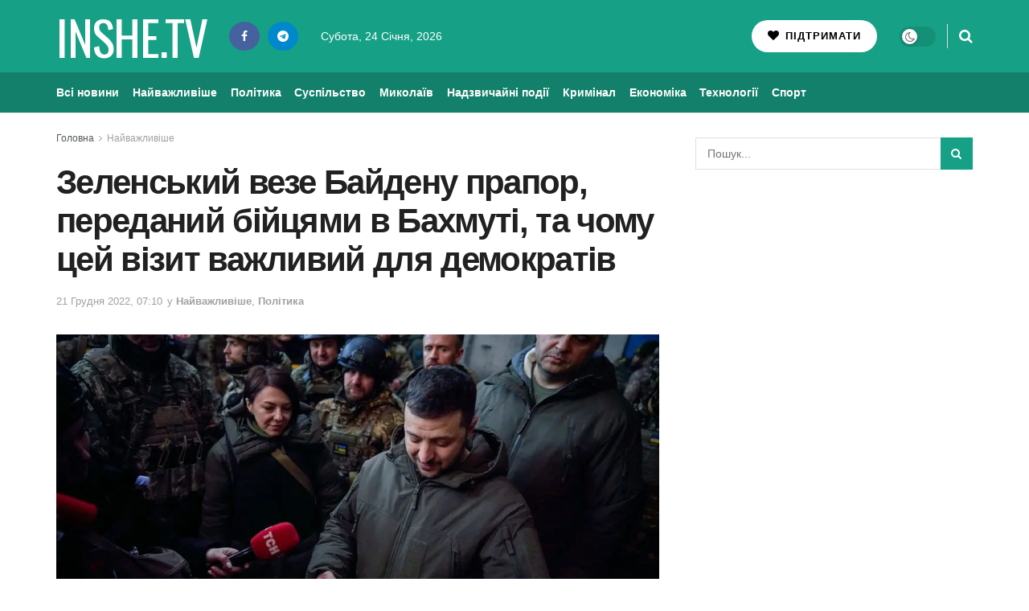

--- FILE ---
content_type: text/html; charset=UTF-8
request_url: https://inshe.tv/important/2022-12-21/728336/
body_size: 31526
content:
<!doctype html> <!--[if lt IE 7]><html class="no-js lt-ie9 lt-ie8 lt-ie7" lang="uk" prefix="og: https://ogp.me/ns#"> <![endif]--> <!--[if IE 7]><html class="no-js lt-ie9 lt-ie8" lang="uk" prefix="og: https://ogp.me/ns#"> <![endif]--> <!--[if IE 8]><html class="no-js lt-ie9" lang="uk" prefix="og: https://ogp.me/ns#"> <![endif]--> <!--[if IE 9]><html class="no-js lt-ie10" lang="uk" prefix="og: https://ogp.me/ns#"> <![endif]--> <!--[if gt IE 8]><!--><html class="no-js" lang="uk" prefix="og: https://ogp.me/ns#"> <!--<![endif]--><head><meta http-equiv="Content-Type" content="text/html; charset=UTF-8" /><meta name='viewport' content='width=device-width, initial-scale=1, user-scalable=yes' /><link rel="profile" href="http://gmpg.org/xfn/11" /><link rel="pingback" href="https://inshe.tv/xmlrpc.php" /><meta property="og:type" content="article"><meta property="og:title" content="Зеленський везе Байдену прапор, переданий бійцями в Бахмуті, та чому ц"><meta property="og:site_name" content="Інше ТВ"><meta property="og:description" content="Очікується, що президент України Володимир Зеленський здійснить сміливу поїздку в середу, щоб зустрітися з президентом Байденом в Білому �"><meta property="og:url" content="https://inshe.tv/important/2022-12-21/728336/"><meta property="og:image" content="https://inshe.tv/wp-content/uploads/2022/12/88-3.webp"><meta property="og:image:height" content="683"><meta property="og:image:width" content="1024"><meta property="article:published_time" content="2022-12-21T07:10:00+02:00"><meta property="article:modified_time" content="2022-12-21T06:57:20+02:00"><meta property="article:section" content="Найважливіше"><meta name="twitter:card" content="summary_large_image"><meta name="twitter:title" content="Зеленський везе Байдену прапор, переданий бійцями в Бахмуті, та чому цей візит важливий для демократів"><meta name="twitter:description" content="Очікується, що президент України Володимир Зеленський здійснить сміливу поїздку в середу, щоб зустрітися з президентом Байденом в Білому домі і"><meta name="twitter:url" content="https://inshe.tv/important/2022-12-21/728336/"><meta name="twitter:site" content=""><meta name="twitter:image" content="https://inshe.tv/wp-content/uploads/2022/12/88-3.webp"><meta name="twitter:image:width" content="1024"><meta name="twitter:image:height" content="683"> <script data-wpmeteor-nooptimize="true" >var _wpmeteor={"gdpr":true,"rdelay":86400000,"preload":true,"elementor-animations":true,"elementor-pp":true,"v":"3.4.16","rest_url":"https:\/\/inshe.tv\/wp-json\/"};(()=>{try{new MutationObserver(function(){}),new Promise(function(){}),Object.assign({},{}),document.fonts.ready.then(function(){})}catch{s="wpmeteordisable=1",i=document.location.href,i.match(/[?&]wpmeteordisable/)||(o="",i.indexOf("?")==-1?i.indexOf("#")==-1?o=i+"?"+s:o=i.replace("#","?"+s+"#"):i.indexOf("#")==-1?o=i+"&"+s:o=i.replace("#","&"+s+"#"),document.location.href=o)}var s,i,o;})();</script><script data-wpmeteor-nooptimize="true" >(()=>{var v="addEventListener",ue="removeEventListener",p="getAttribute",L="setAttribute",pe="removeAttribute",N="hasAttribute",St="querySelector",F=St+"All",U="appendChild",Q="removeChild",fe="createElement",T="tagName",Ae="getOwnPropertyDescriptor",y="prototype",W="__lookupGetter__",Ee="__lookupSetter__",m="DOMContentLoaded",f="load",B="pageshow",me="error";var d=window,c=document,Te=c.documentElement;var $=console.error;var Ke=!0,X=class{constructor(){this.known=[]}init(){let t,n,s=(r,a)=>{if(Ke&&r&&r.fn&&!r.__wpmeteor){let o=function(i){return i===r?this:(c[v](m,l=>{i.call(c,r,l,"jQueryMock")}),this)};this.known.push([r,r.fn.ready,r.fn.init?.prototype?.ready]),r.fn.ready=o,r.fn.init?.prototype?.ready&&(r.fn.init.prototype.ready=o),r.__wpmeteor=!0}return r};window.jQuery||window.$,Object.defineProperty(window,"jQuery",{get(){return t},set(r){t=s(r,"jQuery")},configurable:!0}),Object.defineProperty(window,"$",{get(){return n},set(r){n=s(r,"$")},configurable:!0})}unmock(){this.known.forEach(([t,n,s])=>{t.fn.ready=n,t.fn.init?.prototype?.ready&&s&&(t.fn.init.prototype.ready=s)}),Ke=!1}};var ge="fpo:first-interaction",he="fpo:replay-captured-events";var Je="fpo:element-loaded",Se="fpo:images-loaded",M="fpo:the-end";var Z="click",V=window,Qe=V.addEventListener.bind(V),Xe=V.removeEventListener.bind(V),Ge="removeAttribute",ve="getAttribute",Gt="setAttribute",Ne=["touchstart","touchmove","touchend","touchcancel","keydown","wheel"],Ze=["mouseover","mouseout",Z],Nt=["touchstart","touchend","touchcancel","mouseover","mouseout",Z],R="data-wpmeteor-";var Ue="dispatchEvent",je=e=>{let t=new MouseEvent(Z,{view:e.view,bubbles:!0,cancelable:!0});return Object.defineProperty(t,"target",{writable:!1,value:e.target}),t},Be=class{static capture(){let t=!1,[,n,s]=`${window.Promise}`.split(/[\s[(){]+/s);if(V["__"+s+n])return;let r=[],a=o=>{if(o.target&&Ue in o.target){if(!o.isTrusted)return;if(o.cancelable&&!Ne.includes(o.type))try{o.preventDefault()}catch{}o.stopImmediatePropagation(),o.type===Z?r.push(je(o)):Nt.includes(o.type)&&r.push(o),o.target[Gt](R+o.type,!0),t||(t=!0,V[Ue](new CustomEvent(ge)))}};V.addEventListener(he,()=>{Ze.forEach(l=>Xe(l,a,{passive:!1,capture:!0})),Ne.forEach(l=>Xe(l,a,{passive:!0,capture:!0}));let o;for(;o=r.shift();){var i=o.target;i[ve](R+"touchstart")&&i[ve](R+"touchend")&&!i[ve](R+Z)?(i[ve](R+"touchmove")||r.push(je(o)),i[Ge](R+"touchstart"),i[Ge](R+"touchend")):i[Ge](R+o.type),i[Ue](o)}}),Ze.forEach(o=>Qe(o,a,{passive:!1,capture:!0})),Ne.forEach(o=>Qe(o,a,{passive:!0,capture:!0}))}};var et=Be;var j=class{constructor(){this.l=[]}emit(t,n=null){this.l[t]&&this.l[t].forEach(s=>s(n))}on(t,n){this.l[t]||=[],this.l[t].push(n)}off(t,n){this.l[t]=(this.l[t]||[]).filter(s=>s!==n)}};var D=new j;var ye=c[fe]("span");ye[L]("id","elementor-device-mode");ye[L]("class","elementor-screen-only");var Ut=!1,tt=()=>(Ut||c.body[U](ye),getComputedStyle(ye,":after").content.replace(/"/g,""));var rt=e=>e[p]("class")||"",nt=(e,t)=>e[L]("class",t),st=()=>{d[v](f,function(){let e=tt(),t=Math.max(Te.clientWidth||0,d.innerWidth||0),n=Math.max(Te.clientHeight||0,d.innerHeight||0),s=["_animation_"+e,"animation_"+e,"_animation","_animation","animation"];Array.from(c[F](".elementor-invisible")).forEach(r=>{let a=r.getBoundingClientRect();if(a.top+d.scrollY<=n&&a.left+d.scrollX<t)try{let i=JSON.parse(r[p]("data-settings"));if(i.trigger_source)return;let l=i._animation_delay||i.animation_delay||0,u,E;for(var o=0;o<s.length;o++)if(i[s[o]]){E=s[o],u=i[E];break}if(u){let q=rt(r),J=u==="none"?q:q+" animated "+u,At=setTimeout(()=>{nt(r,J.replace(/\belementor-invisible\b/,"")),s.forEach(Tt=>delete i[Tt]),r[L]("data-settings",JSON.stringify(i))},l);D.on("fi",()=>{clearTimeout(At),nt(r,rt(r).replace(new RegExp("\b"+u+"\b"),""))})}}catch(i){console.error(i)}})})};var ot="data-in-mega_smartmenus",it=()=>{let e=c[fe]("div");e.innerHTML='<span class="sub-arrow --wp-meteor"><i class="fa" aria-hidden="true"></i></span>';let t=e.firstChild,n=s=>{let r=[];for(;s=s.previousElementSibling;)r.push(s);return r};c[v](m,function(){Array.from(c[F](".pp-advanced-menu ul")).forEach(s=>{if(s[p](ot))return;(s[p]("class")||"").match(/\bmega-menu\b/)&&s[F]("ul").forEach(o=>{o[L](ot,!0)});let r=n(s),a=r.filter(o=>o).filter(o=>o[T]==="A").pop();if(a||(a=r.map(o=>Array.from(o[F]("a"))).filter(o=>o).flat().pop()),a){let o=t.cloneNode(!0);a[U](o),new MutationObserver(l=>{l.forEach(({addedNodes:u})=>{u.forEach(E=>{if(E.nodeType===1&&E[T]==="SPAN")try{a[Q](o)}catch{}})})}).observe(a,{childList:!0})}})})};var w="readystatechange",A="message";var Y="SCRIPT",g="data-wpmeteor-",b=Object.defineProperty,Ve=Object.defineProperties,P="javascript/blocked",Pe=/^\s*(application|text)\/javascript|module\s*$/i,mt="requestAnimationFrame",gt="requestIdleCallback",ie="setTimeout",Ie="__dynamic",I=d.constructor.name+"::",ce=c.constructor.name+"::",ht=function(e,t){t=t||d;for(var n=0;n<this.length;n++)e.call(t,this[n],n,this)};"NodeList"in d&&!NodeList[y].forEach&&(NodeList[y].forEach=ht);"HTMLCollection"in d&&!HTMLCollection[y].forEach&&(HTMLCollection[y].forEach=ht);_wpmeteor["elementor-animations"]&&st(),_wpmeteor["elementor-pp"]&&it();var _e=[],Le=[],ee=[],se=!1,k=[],h={},He=!1,Bt=0,H=c.visibilityState==="visible"?d[mt]:d[ie],vt=d[gt]||H;c[v]("visibilitychange",()=>{H=c.visibilityState==="visible"?d[mt]:d[ie],vt=d[gt]||H});var C=d[ie],De,z=["src","type"],x=Object,te="definePropert";x[te+"y"]=(e,t,n)=>{if(e===d&&["jQuery","onload"].indexOf(t)>=0||(e===c||e===c.body)&&["readyState","write","writeln","on"+w].indexOf(t)>=0)return["on"+w,"on"+f].indexOf(t)&&n.set&&(h["on"+w]=h["on"+w]||[],h["on"+w].push(n.set)),e;if(e instanceof HTMLScriptElement&&z.indexOf(t)>=0){if(!e[t+"__def"]){let s=x[Ae](e,t);b(e,t,{set(r){return e[t+"__set"]?e[t+"__set"].call(e,r):s.set.call(e,r)},get(){return e[t+"__get"]?e[t+"__get"].call(e):s.get.call(e)}}),e[t+"__def"]=!0}return n.get&&(e[t+"__get"]=n.get),n.set&&(e[t+"__set"]=n.set),e}return b(e,t,n)};x[te+"ies"]=(e,t)=>{for(let n in t)x[te+"y"](e,n,t[n]);for(let n of x.getOwnPropertySymbols(t))x[te+"y"](e,n,t[n]);return e};var qe=EventTarget[y][v],yt=EventTarget[y][ue],ae=qe.bind(c),Ct=yt.bind(c),G=qe.bind(d),_t=yt.bind(d),Lt=Document[y].createElement,le=Lt.bind(c),de=c.__proto__[W]("readyState").bind(c),ct="loading";b(c,"readyState",{get(){return ct},set(e){return ct=e}});var at=e=>k.filter(([t,,n],s)=>{if(!(e.indexOf(t.type)<0)){n||(n=t.target);try{let r=n.constructor.name+"::"+t.type;for(let a=0;a<h[r].length;a++)if(h[r][a]){let o=r+"::"+s+"::"+a;if(!xe[o])return!0}}catch{}}}).length,oe,xe={},K=e=>{k.forEach(([t,n,s],r)=>{if(!(e.indexOf(t.type)<0)){s||(s=t.target);try{let a=s.constructor.name+"::"+t.type;if((h[a]||[]).length)for(let o=0;o<h[a].length;o++){let i=h[a][o];if(i){let l=a+"::"+r+"::"+o;if(!xe[l]){xe[l]=!0,c.readyState=n,oe=a;try{Bt++,!i[y]||i[y].constructor===i?i.bind(s)(t):i(t)}catch(u){$(u,i)}oe=null}}}}catch(a){$(a)}}})};ae(m,e=>{k.push([new e.constructor(m,e),de(),c])});ae(w,e=>{k.push([new e.constructor(w,e),de(),c])});G(m,e=>{k.push([new e.constructor(m,e),de(),d])});G(f,e=>{He=!0,k.push([new e.constructor(f,e),de(),d]),O||K([m,w,A,f,B])});G(B,e=>{k.push([new e.constructor(B,e),de(),d]),O||K([m,w,A,f,B])});var wt=e=>{k.push([e,c.readyState,d])},Ot=d[W]("onmessage"),Rt=d[Ee]("onmessage"),Pt=()=>{_t(A,wt),(h[I+"message"]||[]).forEach(e=>{G(A,e)}),b(d,"onmessage",{get:Ot,set:Rt})};G(A,wt);var Dt=new X;Dt.init();var Fe=()=>{!O&&!se&&(O=!0,c.readyState="loading",H($e),H(S)),He||G(f,()=>{Fe()})};G(ge,()=>{Fe()});D.on(Se,()=>{Fe()});_wpmeteor.rdelay>=0&&et.capture();var re=[-1],Ce=e=>{re=re.filter(t=>t!==e.target),re.length||C(D.emit.bind(D,M))};var O=!1,S=()=>{let e=_e.shift();if(e)e[p](g+"src")?e[N]("async")||e[Ie]?(e.isConnected&&(re.push(e),setTimeout(Ce,1e3,{target:e})),Oe(e,Ce),C(S)):Oe(e,C.bind(null,S)):(e.origtype==P&&Oe(e),C(S));else if(Le.length)_e.push(...Le),Le.length=0,C(S);else if(at([m,w,A]))K([m,w,A]),C(S);else if(He)if(at([f,B,A]))K([f,B,A]),C(S);else if(re.length>1)vt(S);else if(ee.length)_e.push(...ee),ee.length=0,C(S);else{if(d.RocketLazyLoadScripts)try{RocketLazyLoadScripts.run()}catch(t){$(t)}c.readyState="complete",Pt(),Dt.unmock(),O=!1,se=!0,d[ie](()=>Ce({target:-1}))}else O=!1},xt=e=>{let t=le(Y),n=e.attributes;for(var s=n.length-1;s>=0;s--)n[s].name.startsWith(g)||t[L](n[s].name,n[s].value);let r=e[p](g+"type");r?t.type=r:t.type="text/javascript",(e.textContent||"").match(/^\s*class RocketLazyLoadScripts/)?t.textContent=e.textContent.replace(/^\s*class\s*RocketLazyLoadScripts/,"window.RocketLazyLoadScripts=class").replace("RocketLazyLoadScripts.run();",""):t.textContent=e.textContent;for(let a of["onload","onerror","onreadystatechange"])e[a]&&(t[a]=e[a]);return t},Oe=(e,t)=>{let n=e[p](g+"src");if(n){let s=qe.bind(e);e.isConnected&&t&&(s(f,t),s(me,t)),e.origtype=e[p](g+"type")||"text/javascript",e.origsrc=n,(!e.isConnected||e[N]("nomodule")||e.type&&!Pe.test(e.type))&&t&&t(new Event(f,{target:e}))}else e.origtype===P?(e.origtype=e[p](g+"type")||"text/javascript",e[pe]("integrity"),e.textContent=e.textContent+`
`):t&&t(new Event(f,{target:e}))},We=(e,t)=>{let n=(h[e]||[]).indexOf(t);if(n>=0)return h[e][n]=void 0,!0},lt=(e,t,...n)=>{if("HTMLDocument::"+m==oe&&e===m&&!t.toString().match(/jQueryMock/)){D.on(M,c[v].bind(c,e,t,...n));return}if(t&&(e===m||e===w)){let s=ce+e;h[s]=h[s]||[],h[s].push(t),se&&K([e]);return}return ae(e,t,...n)},dt=(e,t,...n)=>{if(e===m){let s=ce+e;We(s,t)}return Ct(e,t,...n)};Ve(c,{[v]:{get(){return lt},set(){return lt}},[ue]:{get(){return dt},set(){return dt}}});var ne=c.createDocumentFragment(),$e=()=>{ne.hasChildNodes()&&(c.head[U](ne),ne=c.createDocumentFragment())},ut={},we=e=>{if(e)try{let t=new URL(e,c.location.href),n=t.origin;if(n&&!ut[n]&&c.location.host!==t.host){let s=le("link");s.rel="preconnect",s.href=n,ne[U](s),ut[n]=!0,O&&H($e)}}catch{}},be={},kt=(e,t,n,s)=>{let r=le("link");r.rel=t?"modulepre"+f:"pre"+f,r.as="script",n&&r[L]("crossorigin",n),s&&r[L]("integrity",s);try{e=new URL(e,c.location.href).href}catch{}r.href=e,ne[U](r),be[e]=!0,O&&H($e)},ke=function(...e){let t=le(...e);if(!e||e[0].toUpperCase()!==Y||!O)return t;let n=t[L].bind(t),s=t[p].bind(t),r=t[pe].bind(t),a=t[N].bind(t),o=t[W]("attributes").bind(t);return z.forEach(i=>{let l=t[W](i).bind(t),u=t[Ee](i).bind(t);x[te+"y"](t,i,{set(E){return i==="type"&&E&&!Pe.test(E)?n(i,E):((i==="src"&&E||i==="type"&&E&&t.origsrc)&&n("type",P),E?n(g+i,E):r(g+i))},get(){let E=t[p](g+i);if(i==="src")try{return new URL(E,c.location.href).href}catch{}return E}}),b(t,"orig"+i,{set(E){return u(E)},get(){return l()}})}),t[L]=function(i,l){if(z.includes(i))return i==="type"&&l&&!Pe.test(l)?n(i,l):((i==="src"&&l||i==="type"&&l&&t.origsrc)&&n("type",P),l?n(g+i,l):r(g+i));n(i,l)},t[p]=function(i){let l=z.indexOf(i)>=0?s(g+i):s(i);if(i==="src")try{return new URL(l,c.location.href).href}catch{}return l},t[N]=function(i){return z.indexOf(i)>=0?a(g+i):a(i)},b(t,"attributes",{get(){return[...o()].filter(l=>l.name!=="type").map(l=>({name:l.name.match(new RegExp(g))?l.name.replace(g,""):l.name,value:l.value}))}}),t[Ie]=!0,t};Object.defineProperty(Document[y],"createElement",{set(e){e!==ke&&(De=e)},get(){return De||ke}});var Re=new Set,ze=new MutationObserver(e=>{e.forEach(({removedNodes:t,addedNodes:n,target:s})=>{t.forEach(r=>{r.nodeType===1&&Y===r[T]&&"origtype"in r&&Re.delete(r)}),n.forEach(r=>{if(r.nodeType===1)if(Y===r[T]){if("origtype"in r){if(r.origtype!==P)return}else if(r[p]("type")!==P)return;"origtype"in r||z.forEach(o=>{let i=r[W](o).bind(r),l=r[Ee](o).bind(r);b(r,"orig"+o,{set(u){return l(u)},get(){return i()}})});let a=r[p](g+"src");if(Re.has(r)&&$("Inserted twice",r),r.parentNode){Re.add(r);let o=r[p](g+"type");(a||"").match(/\/gtm.js\?/)||r[N]("async")||r[Ie]?(ee.push(r),we(a)):r[N]("defer")||o==="module"?(Le.push(r),we(a)):(a&&!r[N]("nomodule")&&!be[a]&&kt(a,o==="module",r[N]("crossorigin")&&r[p]("crossorigin"),r[p]("integrity")),_e.push(r))}else r[v](f,o=>o.target.parentNode[Q](o.target)),r[v](me,o=>o.target.parentNode[Q](o.target)),s[U](r)}else r[T]==="LINK"&&r[p]("as")==="script"&&(be[r[p]("href")]=!0)})})}),bt={childList:!0,subtree:!0};ze.observe(c.documentElement,bt);var Mt=HTMLElement[y].attachShadow;HTMLElement[y].attachShadow=function(e){let t=Mt.call(this,e);return e.mode==="open"&&ze.observe(t,bt),t};(()=>{let e=x[Ae](HTMLIFrameElement[y],"src");b(HTMLIFrameElement[y],"src",{get(){return this.dataset.fpoSrc?this.dataset.fpoSrc:e.get.call(this)},set(t){delete this.dataset.fpoSrc,e.set.call(this,t)}})})();D.on(M,()=>{(!De||De===ke)&&(Document[y].createElement=Lt,ze.disconnect()),dispatchEvent(new CustomEvent(he)),dispatchEvent(new CustomEvent(M))});var Me=e=>{let t,n;!c.currentScript||!c.currentScript.parentNode?(t=c.body,n=t.lastChild):(n=c.currentScript,t=n.parentNode);try{let s=le("div");s.innerHTML=e,Array.from(s.childNodes).forEach(r=>{r.nodeName===Y?t.insertBefore(xt(r),n):t.insertBefore(r,n)})}catch(s){$(s)}},pt=e=>Me(e+`
`);Ve(c,{write:{get(){return Me},set(e){return Me=e}},writeln:{get(){return pt},set(e){return pt=e}}});var ft=(e,t,...n)=>{if(I+m==oe&&e===m&&!t.toString().match(/jQueryMock/)){D.on(M,d[v].bind(d,e,t,...n));return}if(I+f==oe&&e===f){D.on(M,d[v].bind(d,e,t,...n));return}if(t&&(e===f||e===B||e===m||e===A&&!se)){let s=e===m?ce+e:I+e;h[s]=h[s]||[],h[s].push(t),se&&K([e]);return}return G(e,t,...n)},Et=(e,t,...n)=>{if(e===f||e===m||e===B){let s=e===m?ce+e:I+e;We(s,t)}return _t(e,t,...n)};Ve(d,{[v]:{get(){return ft},set(){return ft}},[ue]:{get(){return Et},set(){return Et}}});var Ye=e=>{let t;return{get(){return t},set(n){return t&&We(e,n),h[e]=h[e]||[],h[e].push(n),t=n}}};G(Je,e=>{let{target:t,event:n}=e.detail,s=t===d?c.body:t,r=s[p](g+"on"+n.type);s[pe](g+"on"+n.type);try{let a=new Function("event",r);t===d?d[v](f,a.bind(t,n)):a.call(t,n)}catch(a){console.err(a)}});{let e=Ye(I+f);b(d,"onload",e),ae(m,()=>{b(c.body,"onload",e)})}b(c,"onreadystatechange",Ye(ce+w));b(d,"onmessage",Ye(I+A));(()=>{let e=d.innerHeight,t=d.innerWidth,n=r=>{let o={"4g":1250,"3g":2500,"2g":2500}[(navigator.connection||{}).effectiveType]||0,i=r.getBoundingClientRect(),l={top:-1*e-o,left:-1*t-o,bottom:e+o,right:t+o};return!(i.left>=l.right||i.right<=l.left||i.top>=l.bottom||i.bottom<=l.top)},s=(r=!0)=>{let a=1,o=-1,i={},l=()=>{o++,--a||d[ie](D.emit.bind(D,Se),_wpmeteor.rdelay)};Array.from(c.getElementsByTagName("*")).forEach(u=>{let E,q,J;if(u[T]==="IMG"){let _=u.currentSrc||u.src;_&&!i[_]&&!_.match(/^data:/i)&&((u.loading||"").toLowerCase()!=="lazy"||n(u))&&(E=_)}else if(u[T]===Y)we(u[p](g+"src"));else if(u[T]==="LINK"&&u[p]("as")==="script"&&["pre"+f,"modulepre"+f].indexOf(u[p]("rel"))>=0)be[u[p]("href")]=!0;else if((q=d.getComputedStyle(u))&&(J=(q.backgroundImage||"").match(/^url\s*\((.*?)\)/i))&&(J||[]).length){let _=J[0].slice(4,-1).replace(/"/g,"");!i[_]&&!_.match(/^data:/i)&&(E=_)}if(E){i[E]=!0;let _=new Image;r&&(a++,_[v](f,l),_[v](me,l)),_.src=E}}),c.fonts.ready.then(()=>{l()})};_wpmeteor.rdelay===0?ae(m,s):G(f,s)})();})();
//1.0.42</script><script  type="javascript/blocked" data-wpmeteor-type="text/javascript" >var jnews_ajax_url = '/?ajax-request=jnews'</script> <script  type="javascript/blocked" data-wpmeteor-type="text/javascript" >;window.jnews=window.jnews||{},window.jnews.library=window.jnews.library||{},window.jnews.library=function(){"use strict";var e=this;e.win=window,e.doc=document,e.noop=function(){},e.globalBody=e.doc.getElementsByTagName("body")[0],e.globalBody=e.globalBody?e.globalBody:e.doc,e.win.jnewsDataStorage=e.win.jnewsDataStorage||{_storage:new WeakMap,put:function(e,t,n){this._storage.has(e)||this._storage.set(e,new Map),this._storage.get(e).set(t,n)},get:function(e,t){return this._storage.get(e).get(t)},has:function(e,t){return this._storage.has(e)&&this._storage.get(e).has(t)},remove:function(e,t){var n=this._storage.get(e).delete(t);return 0===!this._storage.get(e).size&&this._storage.delete(e),n}},e.windowWidth=function(){return e.win.innerWidth||e.docEl.clientWidth||e.globalBody.clientWidth},e.windowHeight=function(){return e.win.innerHeight||e.docEl.clientHeight||e.globalBody.clientHeight},e.requestAnimationFrame=e.win.requestAnimationFrame||e.win.webkitRequestAnimationFrame||e.win.mozRequestAnimationFrame||e.win.msRequestAnimationFrame||window.oRequestAnimationFrame||function(e){return setTimeout(e,1e3/60)},e.cancelAnimationFrame=e.win.cancelAnimationFrame||e.win.webkitCancelAnimationFrame||e.win.webkitCancelRequestAnimationFrame||e.win.mozCancelAnimationFrame||e.win.msCancelRequestAnimationFrame||e.win.oCancelRequestAnimationFrame||function(e){clearTimeout(e)},e.classListSupport="classList"in document.createElement("_"),e.hasClass=e.classListSupport?function(e,t){return e.classList.contains(t)}:function(e,t){return e.className.indexOf(t)>=0},e.addClass=e.classListSupport?function(t,n){e.hasClass(t,n)||t.classList.add(n)}:function(t,n){e.hasClass(t,n)||(t.className+=" "+n)},e.removeClass=e.classListSupport?function(t,n){e.hasClass(t,n)&&t.classList.remove(n)}:function(t,n){e.hasClass(t,n)&&(t.className=t.className.replace(n,""))},e.objKeys=function(e){var t=[];for(var n in e)Object.prototype.hasOwnProperty.call(e,n)&&t.push(n);return t},e.isObjectSame=function(e,t){var n=!0;return JSON.stringify(e)!==JSON.stringify(t)&&(n=!1),n},e.extend=function(){for(var e,t,n,o=arguments[0]||{},i=1,a=arguments.length;i<a;i++)if(null!==(e=arguments[i]))for(t in e)o!==(n=e[t])&&void 0!==n&&(o[t]=n);return o},e.dataStorage=e.win.jnewsDataStorage,e.isVisible=function(e){return 0!==e.offsetWidth&&0!==e.offsetHeight||e.getBoundingClientRect().length},e.getHeight=function(e){return e.offsetHeight||e.clientHeight||e.getBoundingClientRect().height},e.getWidth=function(e){return e.offsetWidth||e.clientWidth||e.getBoundingClientRect().width},e.supportsPassive=!1;try{var t=Object.defineProperty({},"passive",{get:function(){e.supportsPassive=!0}});"createEvent"in e.doc?e.win.addEventListener("test",null,t):"fireEvent"in e.doc&&e.win.attachEvent("test",null)}catch(e){}e.passiveOption=!!e.supportsPassive&&{passive:!0},e.setStorage=function(e,t){e="jnews-"+e;var n={expired:Math.floor(((new Date).getTime()+432e5)/1e3)};t=Object.assign(n,t);localStorage.setItem(e,JSON.stringify(t))},e.getStorage=function(e){e="jnews-"+e;var t=localStorage.getItem(e);return null!==t&&0<t.length?JSON.parse(localStorage.getItem(e)):{}},e.expiredStorage=function(){var t,n="jnews-";for(var o in localStorage)o.indexOf(n)>-1&&"undefined"!==(t=e.getStorage(o.replace(n,""))).expired&&t.expired<Math.floor((new Date).getTime()/1e3)&&localStorage.removeItem(o)},e.addEvents=function(t,n,o){for(var i in n){var a=["touchstart","touchmove"].indexOf(i)>=0&&!o&&e.passiveOption;"createEvent"in e.doc?t.addEventListener(i,n[i],a):"fireEvent"in e.doc&&t.attachEvent("on"+i,n[i])}},e.removeEvents=function(t,n){for(var o in n)"createEvent"in e.doc?t.removeEventListener(o,n[o]):"fireEvent"in e.doc&&t.detachEvent("on"+o,n[o])},e.triggerEvents=function(t,n,o){var i;o=o||{detail:null};return"createEvent"in e.doc?(!(i=e.doc.createEvent("CustomEvent")||new CustomEvent(n)).initCustomEvent||i.initCustomEvent(n,!0,!1,o),void t.dispatchEvent(i)):"fireEvent"in e.doc?((i=e.doc.createEventObject()).eventType=n,void t.fireEvent("on"+i.eventType,i)):void 0},e.getParents=function(t,n){void 0===n&&(n=e.doc);for(var o=[],i=t.parentNode,a=!1;!a;)if(i){var r=i;r.querySelectorAll(n).length?a=!0:(o.push(r),i=r.parentNode)}else o=[],a=!0;return o},e.forEach=function(e,t,n){for(var o=0,i=e.length;o<i;o++)t.call(n,e[o],o)},e.getText=function(e){return e.innerText||e.textContent},e.setText=function(e,t){var n="object"==typeof t?t.innerText||t.textContent:t;e.innerText&&(e.innerText=n),e.textContent&&(e.textContent=n)},e.httpBuildQuery=function(t){return e.objKeys(t).reduce(function t(n){var o=arguments.length>1&&void 0!==arguments[1]?arguments[1]:null;return function(i,a){var r=n[a];a=encodeURIComponent(a);var s=o?"".concat(o,"[").concat(a,"]"):a;return null==r||"function"==typeof r?(i.push("".concat(s,"=")),i):["number","boolean","string"].includes(typeof r)?(i.push("".concat(s,"=").concat(encodeURIComponent(r))),i):(i.push(e.objKeys(r).reduce(t(r,s),[]).join("&")),i)}}(t),[]).join("&")},e.get=function(t,n,o,i){return o="function"==typeof o?o:e.noop,e.ajax("GET",t,n,o,i)},e.post=function(t,n,o,i){return o="function"==typeof o?o:e.noop,e.ajax("POST",t,n,o,i)},e.ajax=function(t,n,o,i,a){var r=new XMLHttpRequest,s=n,c=e.httpBuildQuery(o);if(t=-1!=["GET","POST"].indexOf(t)?t:"GET",r.open(t,s+("GET"==t?"?"+c:""),!0),"POST"==t&&r.setRequestHeader("Content-type","application/x-www-form-urlencoded"),r.setRequestHeader("X-Requested-With","XMLHttpRequest"),r.onreadystatechange=function(){4===r.readyState&&200<=r.status&&300>r.status&&"function"==typeof i&&i.call(void 0,r.response)},void 0!==a&&!a){return{xhr:r,send:function(){r.send("POST"==t?c:null)}}}return r.send("POST"==t?c:null),{xhr:r}},e.scrollTo=function(t,n,o){function i(e,t,n){this.start=this.position(),this.change=e-this.start,this.currentTime=0,this.increment=20,this.duration=void 0===n?500:n,this.callback=t,this.finish=!1,this.animateScroll()}return Math.easeInOutQuad=function(e,t,n,o){return(e/=o/2)<1?n/2*e*e+t:-n/2*(--e*(e-2)-1)+t},i.prototype.stop=function(){this.finish=!0},i.prototype.move=function(t){e.doc.documentElement.scrollTop=t,e.globalBody.parentNode.scrollTop=t,e.globalBody.scrollTop=t},i.prototype.position=function(){return e.doc.documentElement.scrollTop||e.globalBody.parentNode.scrollTop||e.globalBody.scrollTop},i.prototype.animateScroll=function(){this.currentTime+=this.increment;var t=Math.easeInOutQuad(this.currentTime,this.start,this.change,this.duration);this.move(t),this.currentTime<this.duration&&!this.finish?e.requestAnimationFrame.call(e.win,this.animateScroll.bind(this)):this.callback&&"function"==typeof this.callback&&this.callback()},new i(t,n,o)},e.unwrap=function(t){var n,o=t;e.forEach(t,(function(e,t){n?n+=e:n=e})),o.replaceWith(n)},e.performance={start:function(e){performance.mark(e+"Start")},stop:function(e){performance.mark(e+"End"),performance.measure(e,e+"Start",e+"End")}},e.fps=function(){var t=0,n=0,o=0;!function(){var i=t=0,a=0,r=0,s=document.getElementById("fpsTable"),c=function(t){void 0===document.getElementsByTagName("body")[0]?e.requestAnimationFrame.call(e.win,(function(){c(t)})):document.getElementsByTagName("body")[0].appendChild(t)};null===s&&((s=document.createElement("div")).style.position="fixed",s.style.top="120px",s.style.left="10px",s.style.width="100px",s.style.height="20px",s.style.border="1px solid black",s.style.fontSize="11px",s.style.zIndex="100000",s.style.backgroundColor="white",s.id="fpsTable",c(s));var l=function(){o++,n=Date.now(),(a=(o/(r=(n-t)/1e3)).toPrecision(2))!=i&&(i=a,s.innerHTML=i+"fps"),1<r&&(t=n,o=0),e.requestAnimationFrame.call(e.win,l)};l()}()},e.instr=function(e,t){for(var n=0;n<t.length;n++)if(-1!==e.toLowerCase().indexOf(t[n].toLowerCase()))return!0},e.winLoad=function(t,n){function o(o){if("complete"===e.doc.readyState||"interactive"===e.doc.readyState)return!o||n?setTimeout(t,n||1):t(o),1}o()||e.addEvents(e.win,{load:o})},e.docReady=function(t,n){function o(o){if("complete"===e.doc.readyState||"interactive"===e.doc.readyState)return!o||n?setTimeout(t,n||1):t(o),1}o()||e.addEvents(e.doc,{DOMContentLoaded:o})},e.fireOnce=function(){e.docReady((function(){e.assets=e.assets||[],e.assets.length&&(e.boot(),e.load_assets())}),50)},e.boot=function(){e.length&&e.doc.querySelectorAll("style[media]").forEach((function(e){"not all"==e.getAttribute("media")&&e.removeAttribute("media")}))},e.create_js=function(t,n){var o=e.doc.createElement("script");switch(o.setAttribute("src",t),n){case"defer":o.setAttribute("defer",!0);break;case"async":o.setAttribute("async",!0);break;case"deferasync":o.setAttribute("defer",!0),o.setAttribute("async",!0)}e.globalBody.appendChild(o)},e.load_assets=function(){"object"==typeof e.assets&&e.forEach(e.assets.slice(0),(function(t,n){var o="";t.defer&&(o+="defer"),t.async&&(o+="async"),e.create_js(t.url,o);var i=e.assets.indexOf(t);i>-1&&e.assets.splice(i,1)})),e.assets=jnewsoption.au_scripts=window.jnewsads=[]},e.setCookie=function(e,t,n){var o="";if(n){var i=new Date;i.setTime(i.getTime()+24*n*60*60*1e3),o="; expires="+i.toUTCString()}document.cookie=e+"="+(t||"")+o+"; path=/"},e.getCookie=function(e){for(var t=e+"=",n=document.cookie.split(";"),o=0;o<n.length;o++){for(var i=n[o];" "==i.charAt(0);)i=i.substring(1,i.length);if(0==i.indexOf(t))return i.substring(t.length,i.length)}return null},e.eraseCookie=function(e){document.cookie=e+"=; Path=/; Expires=Thu, 01 Jan 1970 00:00:01 GMT;"},e.docReady((function(){e.globalBody=e.globalBody==e.doc?e.doc.getElementsByTagName("body")[0]:e.globalBody,e.globalBody=e.globalBody?e.globalBody:e.doc})),e.winLoad((function(){e.winLoad((function(){var t=!1;if(void 0!==window.jnewsadmin)if(void 0!==window.file_version_checker){var n=e.objKeys(window.file_version_checker);n.length?n.forEach((function(e){t||"10.0.4"===window.file_version_checker[e]||(t=!0)})):t=!0}else t=!0;t&&(window.jnewsHelper.getMessage(),window.jnewsHelper.getNotice())}),2500)}))},window.jnews.library=new window.jnews.library;</script> <link media="all" href="https://inshe.tv/wp-content/cache/autoptimize/autoptimize_b65027040f7f50170c55bf685dbb12d8.php" rel="stylesheet"><title>Зеленський везе Байдену прапор, переданий бійцями в Бахмуті, та чому цей візит важливий для демократів - Інше ТВ</title><meta name="description" content="Очікується, що президент України Володимир Зеленський здійснить сміливу поїздку в середу, щоб зустрітися з президентом Байденом в Білому домі і особисто"/><meta name="robots" content="follow, index, max-snippet:-1, max-video-preview:-1, max-image-preview:large"/><link rel="canonical" href="https://inshe.tv/important/2022-12-21/728336/" /><meta property="og:locale" content="uk_UA" /><meta property="og:type" content="article" /><meta property="og:title" content="Зеленський везе Байдену прапор, переданий бійцями в Бахмуті, та чому цей візит важливий для демократів - Інше ТВ" /><meta property="og:description" content="Очікується, що президент України Володимир Зеленський здійснить сміливу поїздку в середу, щоб зустрітися з президентом Байденом в Білому домі і особисто" /><meta property="og:url" content="https://inshe.tv/important/2022-12-21/728336/" /><meta property="og:site_name" content="INSHE TV" /><meta property="article:section" content="Найважливіше" /><meta property="og:image" content="https://inshe.tv/wp-content/uploads/2022/12/88-3.webp" /><meta property="og:image:secure_url" content="https://inshe.tv/wp-content/uploads/2022/12/88-3.webp" /><meta property="og:image:width" content="1024" /><meta property="og:image:height" content="683" /><meta property="og:image:alt" content="Зеленський везе Байдену прапор, переданий бійцями в Бахмуті, та чому цей візит важливий для демократів" /><meta property="og:image:type" content="image/webp" /><meta property="article:published_time" content="2022-12-21T07:10:00+02:00" /><meta name="twitter:card" content="summary_large_image" /><meta name="twitter:title" content="Зеленський везе Байдену прапор, переданий бійцями в Бахмуті, та чому цей візит важливий для демократів - Інше ТВ" /><meta name="twitter:description" content="Очікується, що президент України Володимир Зеленський здійснить сміливу поїздку в середу, щоб зустрітися з президентом Байденом в Білому домі і особисто" /><meta name="twitter:image" content="https://inshe.tv/wp-content/uploads/2022/12/88-3.webp" /><meta name="twitter:label1" content="Написано" /><meta name="twitter:data1" content="oxana" /><meta name="twitter:label2" content="Час для читання" /><meta name="twitter:data2" content="2 хвилини" /> <script type="application/ld+json" class="rank-math-schema-pro">{"@context":"https://schema.org","@graph":[{"@type":"Place","@id":"https://inshe.tv/#place","address":{"@type":"PostalAddress","addressLocality":"Mykolaiv","postalCode":"54005","addressCountry":"UA","addressRegion":"Mykolaiv Region"}},{"@type":["Organization"],"@id":"https://inshe.tv/#organization","name":"inshe tv","url":"https://inshe.tv","email":"inshetv@inshe.tv","address":{"@type":"PostalAddress","addressLocality":"Mykolaiv","postalCode":"54005","addressCountry":"UA","addressRegion":"Mykolaiv Region"},"logo":{"@type":"ImageObject","@id":"https://inshe.tv/#logo","url":"https://inshe.tv/wp-content/uploads/2025/05/inshe_resized_150x150-2.png","contentUrl":"https://inshe.tv/wp-content/uploads/2025/05/inshe_resized_150x150-2.png","caption":"INSHE TV","inLanguage":"uk","width":"150","height":"150"},"description":"INSHE TV \u2014 \u043c\u0435\u0434\u0456\u0430, \u044f\u043a\u0435 \u0449\u043e\u0434\u043d\u044f \u0440\u043e\u0437\u043f\u043e\u0432\u0456\u0434\u0430\u0454 \u043f\u0440\u043e \u0432\u0430\u0436\u043b\u0438\u0432\u0435. \u0422\u0443\u0442 \u0432\u0438 \u0437\u043d\u0430\u0439\u0434\u0435\u0442\u0435 \u043e\u043f\u0435\u0440\u0430\u0442\u0438\u0432\u043d\u0456 \u043d\u043e\u0432\u0438\u043d\u0438, \u0430\u0432\u0442\u043e\u0440\u0441\u044c\u043a\u0456 \u043c\u0430\u0442\u0435\u0440\u0456\u0430\u043b\u0438, \u0440\u0435\u043f\u043e\u0440\u0442\u0430\u0436\u0456 \u0442\u0430 \u0430\u043d\u0430\u043b\u0456\u0442\u0438\u043a\u0443 \u043f\u0440\u043e \u043f\u043e\u0434\u0456\u0457 \u0432 \u041c\u0438\u043a\u043e\u043b\u0430\u0454\u0432\u0456, \u0423\u043a\u0440\u0430\u0457\u043d\u0456 \u0442\u0430 \u0443 \u0441\u0432\u0456\u0442\u0456. \u041c\u0438 \u043f\u0440\u0430\u0446\u044e\u0454\u043c\u043e, \u0449\u043e\u0431 \u0432\u0438 \u0437\u0430\u0432\u0436\u0434\u0438 \u043c\u0430\u043b\u0438 \u0434\u043e\u0441\u0442\u0443\u043f \u0434\u043e \u0447\u0435\u0441\u043d\u043e\u0457 \u0442\u0430 \u043f\u0435\u0440\u0435\u0432\u0456\u0440\u0435\u043d\u043e\u0457 \u0456\u043d\u0444\u043e\u0440\u043c\u0430\u0446\u0456\u0457.","legalName":"konst","location":{"@id":"https://inshe.tv/#place"}},{"@type":"WebSite","@id":"https://inshe.tv/#website","url":"https://inshe.tv","name":"INSHE TV","alternateName":"\u0406\u043d\u0448\u0435 \u0422\u0412","publisher":{"@id":"https://inshe.tv/#organization"},"inLanguage":"uk"},{"@type":"ImageObject","@id":"https://inshe.tv/wp-content/uploads/2022/12/88-3.webp","url":"https://inshe.tv/wp-content/uploads/2022/12/88-3.webp","width":"1024","height":"683","inLanguage":"uk"},{"@type":"BreadcrumbList","@id":"https://inshe.tv/important/2022-12-21/728336/#breadcrumb","itemListElement":[{"@type":"ListItem","position":"1","item":{"@id":"https://inshe.tv","name":"\u0413\u043e\u043b\u043e\u0432\u043d\u0430"}},{"@type":"ListItem","position":"2","item":{"@id":"https://inshe.tv/category/important/","name":"\u041d\u0430\u0439\u0432\u0430\u0436\u043b\u0438\u0432\u0456\u0448\u0435"}},{"@type":"ListItem","position":"3","item":{"@id":"https://inshe.tv/important/2022-12-21/728336/","name":"\u0417\u0435\u043b\u0435\u043d\u0441\u044c\u043a\u0438\u0439 \u0432\u0435\u0437\u0435 \u0411\u0430\u0439\u0434\u0435\u043d\u0443 \u043f\u0440\u0430\u043f\u043e\u0440, \u043f\u0435\u0440\u0435\u0434\u0430\u043d\u0438\u0439 \u0431\u0456\u0439\u0446\u044f\u043c\u0438 \u0432 \u0411\u0430\u0445\u043c\u0443\u0442\u0456, \u0442\u0430 \u0447\u043e\u043c\u0443 \u0446\u0435\u0439 \u0432\u0456\u0437\u0438\u0442 \u0432\u0430\u0436\u043b\u0438\u0432\u0438\u0439 \u0434\u043b\u044f \u0434\u0435\u043c\u043e\u043a\u0440\u0430\u0442\u0456\u0432"}}]},{"@type":"WebPage","@id":"https://inshe.tv/important/2022-12-21/728336/#webpage","url":"https://inshe.tv/important/2022-12-21/728336/","name":"\u0417\u0435\u043b\u0435\u043d\u0441\u044c\u043a\u0438\u0439 \u0432\u0435\u0437\u0435 \u0411\u0430\u0439\u0434\u0435\u043d\u0443 \u043f\u0440\u0430\u043f\u043e\u0440, \u043f\u0435\u0440\u0435\u0434\u0430\u043d\u0438\u0439 \u0431\u0456\u0439\u0446\u044f\u043c\u0438 \u0432 \u0411\u0430\u0445\u043c\u0443\u0442\u0456, \u0442\u0430 \u0447\u043e\u043c\u0443 \u0446\u0435\u0439 \u0432\u0456\u0437\u0438\u0442 \u0432\u0430\u0436\u043b\u0438\u0432\u0438\u0439 \u0434\u043b\u044f \u0434\u0435\u043c\u043e\u043a\u0440\u0430\u0442\u0456\u0432 - \u0406\u043d\u0448\u0435 \u0422\u0412","datePublished":"2022-12-21T07:10:00+02:00","dateModified":"2022-12-21T07:10:00+02:00","isPartOf":{"@id":"https://inshe.tv/#website"},"primaryImageOfPage":{"@id":"https://inshe.tv/wp-content/uploads/2022/12/88-3.webp"},"inLanguage":"uk","breadcrumb":{"@id":"https://inshe.tv/important/2022-12-21/728336/#breadcrumb"}},{"@type":"Person","@id":"https://inshe.tv/author/oxana/","name":"oxana","url":"https://inshe.tv/author/oxana/","image":{"@type":"ImageObject","@id":"https://secure.gravatar.com/avatar/5587e30bc566522990fa7befcb22526c0fc927c662165e8caf751c0916367f5f?s=96&amp;d=mm&amp;r=g","url":"https://secure.gravatar.com/avatar/5587e30bc566522990fa7befcb22526c0fc927c662165e8caf751c0916367f5f?s=96&amp;d=mm&amp;r=g","caption":"oxana","inLanguage":"uk"},"worksFor":{"@id":"https://inshe.tv/#organization"}},{"@type":"NewsArticle","headline":"\u0417\u0435\u043b\u0435\u043d\u0441\u044c\u043a\u0438\u0439 \u0432\u0435\u0437\u0435 \u0411\u0430\u0439\u0434\u0435\u043d\u0443 \u043f\u0440\u0430\u043f\u043e\u0440, \u043f\u0435\u0440\u0435\u0434\u0430\u043d\u0438\u0439 \u0431\u0456\u0439\u0446\u044f\u043c\u0438 \u0432 \u0411\u0430\u0445\u043c\u0443\u0442\u0456, \u0442\u0430 \u0447\u043e\u043c\u0443 \u0446\u0435\u0439 \u0432\u0456\u0437\u0438\u0442 \u0432\u0430\u0436\u043b\u0438\u0432\u0438\u0439 \u0434\u043b\u044f \u0434\u0435\u043c\u043e\u043a\u0440\u0430\u0442\u0456\u0432 -","datePublished":"2022-12-21T07:10:00+02:00","dateModified":"2022-12-21T07:10:00+02:00","articleSection":"\u041d\u0430\u0439\u0432\u0430\u0436\u043b\u0438\u0432\u0456\u0448\u0435, \u041f\u043e\u043b\u0456\u0442\u0438\u043a\u0430","author":{"@id":"https://inshe.tv/author/oxana/","name":"oxana"},"publisher":{"@id":"https://inshe.tv/#organization"},"description":"\u041e\u0447\u0456\u043a\u0443\u0454\u0442\u044c\u0441\u044f, \u0449\u043e \u043f\u0440\u0435\u0437\u0438\u0434\u0435\u043d\u0442 \u0423\u043a\u0440\u0430\u0457\u043d\u0438 \u0412\u043e\u043b\u043e\u0434\u0438\u043c\u0438\u0440 \u0417\u0435\u043b\u0435\u043d\u0441\u044c\u043a\u0438\u0439 \u0437\u0434\u0456\u0439\u0441\u043d\u0438\u0442\u044c \u0441\u043c\u0456\u043b\u0438\u0432\u0443 \u043f\u043e\u0457\u0437\u0434\u043a\u0443 \u0432 \u0441\u0435\u0440\u0435\u0434\u0443, \u0449\u043e\u0431 \u0437\u0443\u0441\u0442\u0440\u0456\u0442\u0438\u0441\u044f \u0437 \u043f\u0440\u0435\u0437\u0438\u0434\u0435\u043d\u0442\u043e\u043c \u0411\u0430\u0439\u0434\u0435\u043d\u043e\u043c \u0432 \u0411\u0456\u043b\u043e\u043c\u0443 \u0434\u043e\u043c\u0456 \u0456 \u043e\u0441\u043e\u0431\u0438\u0441\u0442\u043e","copyrightYear":"2022","copyrightHolder":{"@id":"https://inshe.tv/#organization"},"name":"\u0417\u0435\u043b\u0435\u043d\u0441\u044c\u043a\u0438\u0439 \u0432\u0435\u0437\u0435 \u0411\u0430\u0439\u0434\u0435\u043d\u0443 \u043f\u0440\u0430\u043f\u043e\u0440, \u043f\u0435\u0440\u0435\u0434\u0430\u043d\u0438\u0439 \u0431\u0456\u0439\u0446\u044f\u043c\u0438 \u0432 \u0411\u0430\u0445\u043c\u0443\u0442\u0456, \u0442\u0430 \u0447\u043e\u043c\u0443 \u0446\u0435\u0439 \u0432\u0456\u0437\u0438\u0442 \u0432\u0430\u0436\u043b\u0438\u0432\u0438\u0439 \u0434\u043b\u044f \u0434\u0435\u043c\u043e\u043a\u0440\u0430\u0442\u0456\u0432 -","@id":"https://inshe.tv/important/2022-12-21/728336/#richSnippet","isPartOf":{"@id":"https://inshe.tv/important/2022-12-21/728336/#webpage"},"image":{"@id":"https://inshe.tv/wp-content/uploads/2022/12/88-3.webp"},"inLanguage":"uk","mainEntityOfPage":{"@id":"https://inshe.tv/important/2022-12-21/728336/#webpage"}}]}</script> <link rel='dns-prefetch' href='//fonts.googleapis.com' /><link rel='preconnect' href='https://fonts.gstatic.com' /><link rel="alternate" type="application/rss+xml" title="Інше ТВ &raquo; стрічка" href="https://inshe.tv/feed/" /><link rel="alternate" type="application/rss+xml" title="Інше ТВ &raquo; Канал коментарів" href="https://inshe.tv/comments/feed/" /><link rel="alternate" title="oEmbed (JSON)" type="application/json+oembed" href="https://inshe.tv/wp-json/oembed/1.0/embed?url=https%3A%2F%2Finshe.tv%2Fimportant%2F2022-12-21%2F728336%2F" /><link rel="alternate" title="oEmbed (XML)" type="text/xml+oembed" href="https://inshe.tv/wp-json/oembed/1.0/embed?url=https%3A%2F%2Finshe.tv%2Fimportant%2F2022-12-21%2F728336%2F&#038;format=xml" /><style id='wp-img-auto-sizes-contain-inline-css' type='text/css'>img:is([sizes=auto i],[sizes^="auto," i]){contain-intrinsic-size:3000px 1500px}
/*# sourceURL=wp-img-auto-sizes-contain-inline-css */</style><style id='wp-block-paragraph-inline-css' type='text/css'>.is-small-text{font-size:.875em}.is-regular-text{font-size:1em}.is-large-text{font-size:2.25em}.is-larger-text{font-size:3em}.has-drop-cap:not(:focus):first-letter{float:left;font-size:8.4em;font-style:normal;font-weight:100;line-height:.68;margin:.05em .1em 0 0;text-transform:uppercase}body.rtl .has-drop-cap:not(:focus):first-letter{float:none;margin-left:.1em}p.has-drop-cap.has-background{overflow:hidden}:root :where(p.has-background){padding:1.25em 2.375em}:where(p.has-text-color:not(.has-link-color)) a{color:inherit}p.has-text-align-left[style*="writing-mode:vertical-lr"],p.has-text-align-right[style*="writing-mode:vertical-rl"]{rotate:180deg}
/*# sourceURL=https://inshe.tv/wp-includes/blocks/paragraph/style.min.css */</style><style id='global-styles-inline-css' type='text/css'>:root{--wp--preset--aspect-ratio--square: 1;--wp--preset--aspect-ratio--4-3: 4/3;--wp--preset--aspect-ratio--3-4: 3/4;--wp--preset--aspect-ratio--3-2: 3/2;--wp--preset--aspect-ratio--2-3: 2/3;--wp--preset--aspect-ratio--16-9: 16/9;--wp--preset--aspect-ratio--9-16: 9/16;--wp--preset--color--black: #000000;--wp--preset--color--cyan-bluish-gray: #abb8c3;--wp--preset--color--white: #ffffff;--wp--preset--color--pale-pink: #f78da7;--wp--preset--color--vivid-red: #cf2e2e;--wp--preset--color--luminous-vivid-orange: #ff6900;--wp--preset--color--luminous-vivid-amber: #fcb900;--wp--preset--color--light-green-cyan: #7bdcb5;--wp--preset--color--vivid-green-cyan: #00d084;--wp--preset--color--pale-cyan-blue: #8ed1fc;--wp--preset--color--vivid-cyan-blue: #0693e3;--wp--preset--color--vivid-purple: #9b51e0;--wp--preset--gradient--vivid-cyan-blue-to-vivid-purple: linear-gradient(135deg,rgb(6,147,227) 0%,rgb(155,81,224) 100%);--wp--preset--gradient--light-green-cyan-to-vivid-green-cyan: linear-gradient(135deg,rgb(122,220,180) 0%,rgb(0,208,130) 100%);--wp--preset--gradient--luminous-vivid-amber-to-luminous-vivid-orange: linear-gradient(135deg,rgb(252,185,0) 0%,rgb(255,105,0) 100%);--wp--preset--gradient--luminous-vivid-orange-to-vivid-red: linear-gradient(135deg,rgb(255,105,0) 0%,rgb(207,46,46) 100%);--wp--preset--gradient--very-light-gray-to-cyan-bluish-gray: linear-gradient(135deg,rgb(238,238,238) 0%,rgb(169,184,195) 100%);--wp--preset--gradient--cool-to-warm-spectrum: linear-gradient(135deg,rgb(74,234,220) 0%,rgb(151,120,209) 20%,rgb(207,42,186) 40%,rgb(238,44,130) 60%,rgb(251,105,98) 80%,rgb(254,248,76) 100%);--wp--preset--gradient--blush-light-purple: linear-gradient(135deg,rgb(255,206,236) 0%,rgb(152,150,240) 100%);--wp--preset--gradient--blush-bordeaux: linear-gradient(135deg,rgb(254,205,165) 0%,rgb(254,45,45) 50%,rgb(107,0,62) 100%);--wp--preset--gradient--luminous-dusk: linear-gradient(135deg,rgb(255,203,112) 0%,rgb(199,81,192) 50%,rgb(65,88,208) 100%);--wp--preset--gradient--pale-ocean: linear-gradient(135deg,rgb(255,245,203) 0%,rgb(182,227,212) 50%,rgb(51,167,181) 100%);--wp--preset--gradient--electric-grass: linear-gradient(135deg,rgb(202,248,128) 0%,rgb(113,206,126) 100%);--wp--preset--gradient--midnight: linear-gradient(135deg,rgb(2,3,129) 0%,rgb(40,116,252) 100%);--wp--preset--font-size--small: 13px;--wp--preset--font-size--medium: 20px;--wp--preset--font-size--large: 36px;--wp--preset--font-size--x-large: 42px;--wp--preset--spacing--20: 0.44rem;--wp--preset--spacing--30: 0.67rem;--wp--preset--spacing--40: 1rem;--wp--preset--spacing--50: 1.5rem;--wp--preset--spacing--60: 2.25rem;--wp--preset--spacing--70: 3.38rem;--wp--preset--spacing--80: 5.06rem;--wp--preset--shadow--natural: 6px 6px 9px rgba(0, 0, 0, 0.2);--wp--preset--shadow--deep: 12px 12px 50px rgba(0, 0, 0, 0.4);--wp--preset--shadow--sharp: 6px 6px 0px rgba(0, 0, 0, 0.2);--wp--preset--shadow--outlined: 6px 6px 0px -3px rgb(255, 255, 255), 6px 6px rgb(0, 0, 0);--wp--preset--shadow--crisp: 6px 6px 0px rgb(0, 0, 0);}:where(.is-layout-flex){gap: 0.5em;}:where(.is-layout-grid){gap: 0.5em;}body .is-layout-flex{display: flex;}.is-layout-flex{flex-wrap: wrap;align-items: center;}.is-layout-flex > :is(*, div){margin: 0;}body .is-layout-grid{display: grid;}.is-layout-grid > :is(*, div){margin: 0;}:where(.wp-block-columns.is-layout-flex){gap: 2em;}:where(.wp-block-columns.is-layout-grid){gap: 2em;}:where(.wp-block-post-template.is-layout-flex){gap: 1.25em;}:where(.wp-block-post-template.is-layout-grid){gap: 1.25em;}.has-black-color{color: var(--wp--preset--color--black) !important;}.has-cyan-bluish-gray-color{color: var(--wp--preset--color--cyan-bluish-gray) !important;}.has-white-color{color: var(--wp--preset--color--white) !important;}.has-pale-pink-color{color: var(--wp--preset--color--pale-pink) !important;}.has-vivid-red-color{color: var(--wp--preset--color--vivid-red) !important;}.has-luminous-vivid-orange-color{color: var(--wp--preset--color--luminous-vivid-orange) !important;}.has-luminous-vivid-amber-color{color: var(--wp--preset--color--luminous-vivid-amber) !important;}.has-light-green-cyan-color{color: var(--wp--preset--color--light-green-cyan) !important;}.has-vivid-green-cyan-color{color: var(--wp--preset--color--vivid-green-cyan) !important;}.has-pale-cyan-blue-color{color: var(--wp--preset--color--pale-cyan-blue) !important;}.has-vivid-cyan-blue-color{color: var(--wp--preset--color--vivid-cyan-blue) !important;}.has-vivid-purple-color{color: var(--wp--preset--color--vivid-purple) !important;}.has-black-background-color{background-color: var(--wp--preset--color--black) !important;}.has-cyan-bluish-gray-background-color{background-color: var(--wp--preset--color--cyan-bluish-gray) !important;}.has-white-background-color{background-color: var(--wp--preset--color--white) !important;}.has-pale-pink-background-color{background-color: var(--wp--preset--color--pale-pink) !important;}.has-vivid-red-background-color{background-color: var(--wp--preset--color--vivid-red) !important;}.has-luminous-vivid-orange-background-color{background-color: var(--wp--preset--color--luminous-vivid-orange) !important;}.has-luminous-vivid-amber-background-color{background-color: var(--wp--preset--color--luminous-vivid-amber) !important;}.has-light-green-cyan-background-color{background-color: var(--wp--preset--color--light-green-cyan) !important;}.has-vivid-green-cyan-background-color{background-color: var(--wp--preset--color--vivid-green-cyan) !important;}.has-pale-cyan-blue-background-color{background-color: var(--wp--preset--color--pale-cyan-blue) !important;}.has-vivid-cyan-blue-background-color{background-color: var(--wp--preset--color--vivid-cyan-blue) !important;}.has-vivid-purple-background-color{background-color: var(--wp--preset--color--vivid-purple) !important;}.has-black-border-color{border-color: var(--wp--preset--color--black) !important;}.has-cyan-bluish-gray-border-color{border-color: var(--wp--preset--color--cyan-bluish-gray) !important;}.has-white-border-color{border-color: var(--wp--preset--color--white) !important;}.has-pale-pink-border-color{border-color: var(--wp--preset--color--pale-pink) !important;}.has-vivid-red-border-color{border-color: var(--wp--preset--color--vivid-red) !important;}.has-luminous-vivid-orange-border-color{border-color: var(--wp--preset--color--luminous-vivid-orange) !important;}.has-luminous-vivid-amber-border-color{border-color: var(--wp--preset--color--luminous-vivid-amber) !important;}.has-light-green-cyan-border-color{border-color: var(--wp--preset--color--light-green-cyan) !important;}.has-vivid-green-cyan-border-color{border-color: var(--wp--preset--color--vivid-green-cyan) !important;}.has-pale-cyan-blue-border-color{border-color: var(--wp--preset--color--pale-cyan-blue) !important;}.has-vivid-cyan-blue-border-color{border-color: var(--wp--preset--color--vivid-cyan-blue) !important;}.has-vivid-purple-border-color{border-color: var(--wp--preset--color--vivid-purple) !important;}.has-vivid-cyan-blue-to-vivid-purple-gradient-background{background: var(--wp--preset--gradient--vivid-cyan-blue-to-vivid-purple) !important;}.has-light-green-cyan-to-vivid-green-cyan-gradient-background{background: var(--wp--preset--gradient--light-green-cyan-to-vivid-green-cyan) !important;}.has-luminous-vivid-amber-to-luminous-vivid-orange-gradient-background{background: var(--wp--preset--gradient--luminous-vivid-amber-to-luminous-vivid-orange) !important;}.has-luminous-vivid-orange-to-vivid-red-gradient-background{background: var(--wp--preset--gradient--luminous-vivid-orange-to-vivid-red) !important;}.has-very-light-gray-to-cyan-bluish-gray-gradient-background{background: var(--wp--preset--gradient--very-light-gray-to-cyan-bluish-gray) !important;}.has-cool-to-warm-spectrum-gradient-background{background: var(--wp--preset--gradient--cool-to-warm-spectrum) !important;}.has-blush-light-purple-gradient-background{background: var(--wp--preset--gradient--blush-light-purple) !important;}.has-blush-bordeaux-gradient-background{background: var(--wp--preset--gradient--blush-bordeaux) !important;}.has-luminous-dusk-gradient-background{background: var(--wp--preset--gradient--luminous-dusk) !important;}.has-pale-ocean-gradient-background{background: var(--wp--preset--gradient--pale-ocean) !important;}.has-electric-grass-gradient-background{background: var(--wp--preset--gradient--electric-grass) !important;}.has-midnight-gradient-background{background: var(--wp--preset--gradient--midnight) !important;}.has-small-font-size{font-size: var(--wp--preset--font-size--small) !important;}.has-medium-font-size{font-size: var(--wp--preset--font-size--medium) !important;}.has-large-font-size{font-size: var(--wp--preset--font-size--large) !important;}.has-x-large-font-size{font-size: var(--wp--preset--font-size--x-large) !important;}
/*# sourceURL=global-styles-inline-css */</style><style id='classic-theme-styles-inline-css' type='text/css'>/*! This file is auto-generated */
.wp-block-button__link{color:#fff;background-color:#32373c;border-radius:9999px;box-shadow:none;text-decoration:none;padding:calc(.667em + 2px) calc(1.333em + 2px);font-size:1.125em}.wp-block-file__button{background:#32373c;color:#fff;text-decoration:none}
/*# sourceURL=/wp-includes/css/classic-themes.min.css */</style><link rel='stylesheet' id='elementor-frontend-css' href='https://inshe.tv/wp-content/plugins/elementor/assets/css/frontend.min.css?ver=3.29.0' type='text/css' media='all' /><link rel='stylesheet' id='jeg_customizer_font-css' href='//fonts.googleapis.com/css?family=Oswald%3Areguler&#038;display=swap&#038;ver=1.3.0' type='text/css' media='all' /><link rel='stylesheet' id='jnews-frontend-css' href='https://inshe.tv/wp-content/themes/jnews/assets/dist/frontend.min.css?ver=12.0.3' type='text/css' media='all' /><link rel='stylesheet' id='jnews-elementor-css' href='https://inshe.tv/wp-content/themes/jnews/assets/css/elementor-frontend.css?ver=12.0.3' type='text/css' media='all' /><link rel='stylesheet' id='jnews-style-css' href='https://inshe.tv/wp-content/themes/jnews/style.css?ver=12.0.3' type='text/css' media='all' /><link rel='stylesheet' id='jnews-darkmode-css' href='https://inshe.tv/wp-content/themes/jnews/assets/css/darkmode.css?ver=12.0.3' type='text/css' media='all' /><link rel='stylesheet' id='jnews-scheme-css' href='https://inshe.tv/wp-content/themes/jnews/data/import/localnews/scheme.css?ver=12.0.3' type='text/css' media='all' /><link rel='stylesheet' id='jnews-weather-style-css' href='https://inshe.tv/wp-content/plugins/jnews-weather/assets/css/plugin.css?ver=11.0.2' type='text/css' media='all' /> <script  type="javascript/blocked" data-wpmeteor-type="text/javascript"  data-wpmeteor-src="https://inshe.tv/wp-includes/js/jquery/jquery.min.js?ver=3.7.1" id="jquery-core-js"></script> <script  type="javascript/blocked" data-wpmeteor-type="text/javascript"  data-wpmeteor-src="https://inshe.tv/wp-includes/js/jquery/jquery-migrate.min.js?ver=3.4.1" id="jquery-migrate-js"></script> <link rel="https://api.w.org/" href="https://inshe.tv/wp-json/" /><link rel="alternate" title="JSON" type="application/json" href="https://inshe.tv/wp-json/wp/v2/posts/728336" /><link rel="EditURI" type="application/rsd+xml" title="RSD" href="https://inshe.tv/xmlrpc.php?rsd" /><meta name="generator" content="WordPress 6.9" /><link rel='shortlink' href='https://inshe.tv/?p=728336' /><meta name="generator" content="Elementor 3.29.0; features: e_font_icon_svg, additional_custom_breakpoints, e_local_google_fonts, e_element_cache; settings: css_print_method-external, google_font-enabled, font_display-swap"><style>.e-con.e-parent:nth-of-type(n+4):not(.e-lazyloaded):not(.e-no-lazyload),
				.e-con.e-parent:nth-of-type(n+4):not(.e-lazyloaded):not(.e-no-lazyload) * {
					background-image: none !important;
				}
				@media screen and (max-height: 1024px) {
					.e-con.e-parent:nth-of-type(n+3):not(.e-lazyloaded):not(.e-no-lazyload),
					.e-con.e-parent:nth-of-type(n+3):not(.e-lazyloaded):not(.e-no-lazyload) * {
						background-image: none !important;
					}
				}
				@media screen and (max-height: 640px) {
					.e-con.e-parent:nth-of-type(n+2):not(.e-lazyloaded):not(.e-no-lazyload),
					.e-con.e-parent:nth-of-type(n+2):not(.e-lazyloaded):not(.e-no-lazyload) * {
						background-image: none !important;
					}
				}</style> <script  type="javascript/blocked" data-wpmeteor-type="text/javascript"  id="google_gtagjs" data-wpmeteor-src="https://inshe.tv/?local_ga_js=fc74b987fff8e365e08758114854d5f1" async="async"></script> <script  type="javascript/blocked" data-wpmeteor-type="text/javascript"  id="google_gtagjs-inline">window.dataLayer = window.dataLayer || [];function gtag(){dataLayer.push(arguments);}gtag('js', new Date());gtag('config', 'G-22LY0K7RM2', {'anonymize_ip': true} );</script> <script type='application/ld+json'>{"@context":"http:\/\/schema.org","@type":"Organization","@id":"https:\/\/inshe.tv\/#organization","url":"https:\/\/inshe.tv\/","name":"","logo":{"@type":"ImageObject","url":""},"sameAs":["https:\/\/www.facebook.com\/insheTV?locale=ru_RU","https:\/\/t.me\/inshetv"]}</script> <script type='application/ld+json'>{"@context":"http:\/\/schema.org","@type":"WebSite","@id":"https:\/\/inshe.tv\/#website","url":"https:\/\/inshe.tv\/","name":"","potentialAction":{"@type":"SearchAction","target":"https:\/\/inshe.tv\/?s={search_term_string}","query-input":"required name=search_term_string"}}</script> <link rel="icon" href="https://inshe.tv/wp-content/uploads/2025/05/cropped-logo-socsety2-1-1-32x32.png" sizes="32x32" /><link rel="icon" href="https://inshe.tv/wp-content/uploads/2025/05/cropped-logo-socsety2-1-1-192x192.png" sizes="192x192" /><link rel="apple-touch-icon" href="https://inshe.tv/wp-content/uploads/2025/05/cropped-logo-socsety2-1-1-180x180.png" /><meta name="msapplication-TileImage" content="https://inshe.tv/wp-content/uploads/2025/05/cropped-logo-socsety2-1-1-270x270.png" /><style id="jeg_dynamic_css" type="text/css" data-type="jeg_custom-css">body { --j-accent-color : #16a085; } a, .jeg_menu_style_5>li>a:hover, .jeg_menu_style_5>li.sfHover>a, .jeg_menu_style_5>li.current-menu-item>a, .jeg_menu_style_5>li.current-menu-ancestor>a, .jeg_navbar .jeg_menu:not(.jeg_main_menu)>li>a:hover, .jeg_midbar .jeg_menu:not(.jeg_main_menu)>li>a:hover, .jeg_side_tabs li.active, .jeg_block_heading_5 strong, .jeg_block_heading_6 strong, .jeg_block_heading_7 strong, .jeg_block_heading_8 strong, .jeg_subcat_list li a:hover, .jeg_subcat_list li button:hover, .jeg_pl_lg_7 .jeg_thumb .jeg_post_category a, .jeg_pl_xs_2:before, .jeg_pl_xs_4 .jeg_postblock_content:before, .jeg_postblock .jeg_post_title a:hover, .jeg_hero_style_6 .jeg_post_title a:hover, .jeg_sidefeed .jeg_pl_xs_3 .jeg_post_title a:hover, .widget_jnews_popular .jeg_post_title a:hover, .jeg_meta_author a, .widget_archive li a:hover, .widget_pages li a:hover, .widget_meta li a:hover, .widget_recent_entries li a:hover, .widget_rss li a:hover, .widget_rss cite, .widget_categories li a:hover, .widget_categories li.current-cat>a, #breadcrumbs a:hover, .jeg_share_count .counts, .commentlist .bypostauthor>.comment-body>.comment-author>.fn, span.required, .jeg_review_title, .bestprice .price, .authorlink a:hover, .jeg_vertical_playlist .jeg_video_playlist_play_icon, .jeg_vertical_playlist .jeg_video_playlist_item.active .jeg_video_playlist_thumbnail:before, .jeg_horizontal_playlist .jeg_video_playlist_play, .woocommerce li.product .pricegroup .button, .widget_display_forums li a:hover, .widget_display_topics li:before, .widget_display_replies li:before, .widget_display_views li:before, .bbp-breadcrumb a:hover, .jeg_mobile_menu li.sfHover>a, .jeg_mobile_menu li a:hover, .split-template-6 .pagenum, .jeg_mobile_menu_style_5>li>a:hover, .jeg_mobile_menu_style_5>li.sfHover>a, .jeg_mobile_menu_style_5>li.current-menu-item>a, .jeg_mobile_menu_style_5>li.current-menu-ancestor>a, .jeg_mobile_menu.jeg_menu_dropdown li.open > div > a ,.jeg_menu_dropdown.language-swicher .sub-menu li a:hover { color : #16a085; } .jeg_menu_style_1>li>a:before, .jeg_menu_style_2>li>a:before, .jeg_menu_style_3>li>a:before, .jeg_side_toggle, .jeg_slide_caption .jeg_post_category a, .jeg_slider_type_1_wrapper .tns-controls button.tns-next, .jeg_block_heading_1 .jeg_block_title span, .jeg_block_heading_2 .jeg_block_title span, .jeg_block_heading_3, .jeg_block_heading_4 .jeg_block_title span, .jeg_block_heading_6:after, .jeg_pl_lg_box .jeg_post_category a, .jeg_pl_md_box .jeg_post_category a, .jeg_readmore:hover, .jeg_thumb .jeg_post_category a, .jeg_block_loadmore a:hover, .jeg_postblock.alt .jeg_block_loadmore a:hover, .jeg_block_loadmore a.active, .jeg_postblock_carousel_2 .jeg_post_category a, .jeg_heroblock .jeg_post_category a, .jeg_pagenav_1 .page_number.active, .jeg_pagenav_1 .page_number.active:hover, input[type="submit"], .btn, .button, .widget_tag_cloud a:hover, .popularpost_item:hover .jeg_post_title a:before, .jeg_splitpost_4 .page_nav, .jeg_splitpost_5 .page_nav, .jeg_post_via a:hover, .jeg_post_source a:hover, .jeg_post_tags a:hover, .comment-reply-title small a:before, .comment-reply-title small a:after, .jeg_storelist .productlink, .authorlink li.active a:before, .jeg_footer.dark .socials_widget:not(.nobg) a:hover .fa,.jeg_footer.dark .socials_widget:not(.nobg) a:hover > span.jeg-icon, div.jeg_breakingnews_title, .jeg_overlay_slider_bottom_wrapper .tns-controls button, .jeg_overlay_slider_bottom_wrapper .tns-controls button:hover, .jeg_vertical_playlist .jeg_video_playlist_current, .woocommerce span.onsale, .woocommerce #respond input#submit:hover, .woocommerce a.button:hover, .woocommerce button.button:hover, .woocommerce input.button:hover, .woocommerce #respond input#submit.alt, .woocommerce a.button.alt, .woocommerce button.button.alt, .woocommerce input.button.alt, .jeg_popup_post .caption, .jeg_footer.dark input[type="submit"], .jeg_footer.dark .btn, .jeg_footer.dark .button, .footer_widget.widget_tag_cloud a:hover, .jeg_inner_content .content-inner .jeg_post_category a:hover, #buddypress .standard-form button, #buddypress a.button, #buddypress input[type="submit"], #buddypress input[type="button"], #buddypress input[type="reset"], #buddypress ul.button-nav li a, #buddypress .generic-button a, #buddypress .generic-button button, #buddypress .comment-reply-link, #buddypress a.bp-title-button, #buddypress.buddypress-wrap .members-list li .user-update .activity-read-more a, div#buddypress .standard-form button:hover, div#buddypress a.button:hover, div#buddypress input[type="submit"]:hover, div#buddypress input[type="button"]:hover, div#buddypress input[type="reset"]:hover, div#buddypress ul.button-nav li a:hover, div#buddypress .generic-button a:hover, div#buddypress .generic-button button:hover, div#buddypress .comment-reply-link:hover, div#buddypress a.bp-title-button:hover, div#buddypress.buddypress-wrap .members-list li .user-update .activity-read-more a:hover, #buddypress #item-nav .item-list-tabs ul li a:before, .jeg_inner_content .jeg_meta_container .follow-wrapper a { background-color : #16a085; } .jeg_block_heading_7 .jeg_block_title span, .jeg_readmore:hover, .jeg_block_loadmore a:hover, .jeg_block_loadmore a.active, .jeg_pagenav_1 .page_number.active, .jeg_pagenav_1 .page_number.active:hover, .jeg_pagenav_3 .page_number:hover, .jeg_prevnext_post a:hover h3, .jeg_overlay_slider .jeg_post_category, .jeg_sidefeed .jeg_post.active, .jeg_vertical_playlist.jeg_vertical_playlist .jeg_video_playlist_item.active .jeg_video_playlist_thumbnail img, .jeg_horizontal_playlist .jeg_video_playlist_item.active { border-color : #16a085; } .jeg_tabpost_nav li.active, .woocommerce div.product .woocommerce-tabs ul.tabs li.active, .jeg_mobile_menu_style_1>li.current-menu-item a, .jeg_mobile_menu_style_1>li.current-menu-ancestor a, .jeg_mobile_menu_style_2>li.current-menu-item::after, .jeg_mobile_menu_style_2>li.current-menu-ancestor::after, .jeg_mobile_menu_style_3>li.current-menu-item::before, .jeg_mobile_menu_style_3>li.current-menu-ancestor::before { border-bottom-color : #16a085; } .jeg_post_share .jeg-icon svg { fill : #16a085; } .jeg_topbar .jeg_nav_row, .jeg_topbar .jeg_search_no_expand .jeg_search_input { line-height : 21px; } .jeg_topbar .jeg_nav_row, .jeg_topbar .jeg_nav_icon { height : 21px; } .jeg_topbar .jeg_logo_img { max-height : 21px; } .jeg_topbar, .jeg_topbar.dark, .jeg_topbar.custom { background : #16a085; } .jeg_midbar { height : 90px; } .jeg_midbar .jeg_logo_img { max-height : 90px; } .jeg_midbar, .jeg_midbar.dark { background-color : #16a085; color : #ffffff; } .jeg_header .jeg_bottombar.jeg_navbar_wrapper:not(.jeg_navbar_boxed), .jeg_header .jeg_bottombar.jeg_navbar_boxed .jeg_nav_row { background : #12806a; } .jeg_header .jeg_bottombar, .jeg_header .jeg_bottombar.jeg_navbar_dark { color : #ffffff; } .jeg_mobile_midbar, .jeg_mobile_midbar.dark { background : #16a085; color : #ffffff; border-top-color : #ffffff; } .jeg_header .socials_widget > a > i.fa:before { color : #ffffff; } .jeg_header .socials_widget.nobg > a > i > span.jeg-icon svg { fill : #ffffff; } .jeg_header .socials_widget.nobg > a > span.jeg-icon svg { fill : #ffffff; } .jeg_header .socials_widget > a > span.jeg-icon svg { fill : #ffffff; } .jeg_header .socials_widget > a > i > span.jeg-icon svg { fill : #ffffff; } .jeg_button_1 .btn { background : #ffffff; color : #000000; } .jeg_button_3 .btn { background : #ffffff; } .jeg_button_mobile .btn { background : #16a085; color : #000000; } .jeg_header .jeg_search_wrapper.search_icon .jeg_search_toggle { color : #ffffff; } .jnews .jeg_header .jeg_menu.jeg_top_menu > li > a { color : #ffffff; } .jeg_nav_item.jeg_logo .site-title a { font-family: Oswald,Helvetica,Arial,sans-serif;color : #ffffff;  } .jeg_stickybar .jeg_nav_item.jeg_logo .site-title a { font-family: Oswald,Helvetica,Arial,sans-serif;color : #ffffff;  } .jeg_nav_item.jeg_mobile_logo .site-title a { font-family: Oswald,Helvetica,Arial,sans-serif;color : #ffffff;  } .jeg_footer_content,.jeg_footer.dark .jeg_footer_content { background-color : #16a085; color : #ffffff; } .jeg_footer .jeg_footer_heading h3,.jeg_footer.dark .jeg_footer_heading h3,.jeg_footer .widget h2,.jeg_footer .footer_dark .widget h2 { color : #ffffff; } .jeg_footer .jeg_footer_content a, .jeg_footer.dark .jeg_footer_content a { color : #ffffff; } .jeg_footer input:not([type="submit"]),.jeg_footer textarea,.jeg_footer select,.jeg_footer.dark input:not([type="submit"]),.jeg_footer.dark textarea,.jeg_footer.dark select { color : #ffffff; } .footer_widget.widget_tag_cloud a,.jeg_footer.dark .footer_widget.widget_tag_cloud a { color : #ffffff; } .jeg_footer_secondary,.jeg_footer.dark .jeg_footer_secondary,.jeg_footer_bottom,.jeg_footer.dark .jeg_footer_bottom,.jeg_footer_sidecontent .jeg_footer_primary { color : #ffffff; } .jeg_footer_bottom a,.jeg_footer.dark .jeg_footer_bottom a,.jeg_footer_secondary a,.jeg_footer.dark .jeg_footer_secondary a,.jeg_footer_sidecontent .jeg_footer_primary a,.jeg_footer_sidecontent.dark .jeg_footer_primary a { color : #ffffff; } .jeg_menu_footer a,.jeg_footer.dark .jeg_menu_footer a,.jeg_footer_sidecontent .jeg_footer_primary .col-md-7 .jeg_menu_footer a { color : #ffffff; }</style><style type="text/css">.no_thumbnail .jeg_thumb,
					.thumbnail-container.no_thumbnail {
					    display: none !important;
					}
					.jeg_search_result .jeg_pl_xs_3.no_thumbnail .jeg_postblock_content,
					.jeg_sidefeed .jeg_pl_xs_3.no_thumbnail .jeg_postblock_content,
					.jeg_pl_sm.no_thumbnail .jeg_postblock_content {
					    margin-left: 0;
					}
					.jeg_postblock_11 .no_thumbnail .jeg_postblock_content,
					.jeg_postblock_12 .no_thumbnail .jeg_postblock_content,
					.jeg_postblock_12.jeg_col_3o3 .no_thumbnail .jeg_postblock_content  {
					    margin-top: 0;
					}
					.jeg_postblock_15 .jeg_pl_md_box.no_thumbnail .jeg_postblock_content,
					.jeg_postblock_19 .jeg_pl_md_box.no_thumbnail .jeg_postblock_content,
					.jeg_postblock_24 .jeg_pl_md_box.no_thumbnail .jeg_postblock_content,
					.jeg_sidefeed .jeg_pl_md_box .jeg_postblock_content {
					    position: relative;
					}
					.jeg_postblock_carousel_2 .no_thumbnail .jeg_post_title a,
					.jeg_postblock_carousel_2 .no_thumbnail .jeg_post_title a:hover,
					.jeg_postblock_carousel_2 .no_thumbnail .jeg_post_meta .fa {
					    color: #212121 !important;
					} 
					.jnews-dark-mode .jeg_postblock_carousel_2 .no_thumbnail .jeg_post_title a,
					.jnews-dark-mode .jeg_postblock_carousel_2 .no_thumbnail .jeg_post_title a:hover,
					.jnews-dark-mode .jeg_postblock_carousel_2 .no_thumbnail .jeg_post_meta .fa {
					    color: #fff !important;
					}</style><style type="text/css" id="wp-custom-css">.jnews-dark-mode .jeg_button_1 .btn, .jnews-dark-mode .jeg_button_mobile .btn {background: #16a085 !important;}

.jeg_button_mobile .btn { background: #fff;}</style></head><body class="wp-singular post-template-default single single-post postid-728336 single-format-standard wp-embed-responsive wp-theme-jnews jeg_toggle_light jeg_single_tpl_1 jnews jsc_normal elementor-default elementor-kit-928380"><div class="jeg_ad jeg_ad_top jnews_header_top_ads"><div class='ads-wrapper  '></div></div><div class="jeg_viewport"><div class="jeg_header_wrapper"><div class="jeg_header_instagram_wrapper"></div><div class="jeg_header normal"><div class="jeg_midbar jeg_container jeg_navbar_wrapper normal"><div class="container"><div class="jeg_nav_row"><div class="jeg_nav_col jeg_nav_left jeg_nav_normal"><div class="item_wrap jeg_nav_alignleft"><div class="jeg_nav_item jeg_logo jeg_desktop_logo"><div class="site-title"> <a href="https://inshe.tv/" aria-label="Visit Homepage" style="padding: 0 0 0 0;"> INSHE.TV </a></div></div></div></div><div class="jeg_nav_col jeg_nav_center jeg_nav_normal"><div class="item_wrap jeg_nav_aligncenter"><div
 class="jeg_nav_item socials_widget jeg_social_icon_block circle"> <a href="https://www.facebook.com/insheTV?locale=ru_RU" target='_blank' rel='external noopener nofollow'  aria-label="Find us on Facebook" class="jeg_facebook"><i class="fa fa-facebook"></i> </a><a href="https://t.me/inshetv" target='_blank' rel='external noopener nofollow'  aria-label="Find us on Telegram" class="jeg_telegram"><i class="fa fa-telegram"></i> </a></div><div class="jeg_nav_item jeg_top_date"> Субота, 24 Січня, 2026</div></div></div><div class="jeg_nav_col jeg_nav_right jeg_nav_grow"><div class="item_wrap jeg_nav_alignright"><div class="jeg_nav_item jeg_button_1"> <a href="https://inshe.tv/pidtrymaty-inshe-tv/"
 class="btn round "
 target="_self"
 > <i class="fa fa-heart"></i> Підтримати </a></div><div class="jeg_nav_item jeg_dark_mode"> <label class="dark_mode_switch"> <input aria-label="Dark mode toogle" type="checkbox" class="jeg_dark_mode_toggle" > <span class="slider round"></span> </label></div><div class="jeg_separator separator1"></div><div class="jeg_nav_item jeg_search_wrapper search_icon jeg_search_popup_expand"> <a href="#" class="jeg_search_toggle" aria-label="Search Button"><i class="fa fa-search"></i></a><form action="https://inshe.tv/" method="get" class="jeg_search_form" target="_top"> <input name="s" class="jeg_search_input" placeholder="Пошук..." type="text" value="" autocomplete="off"> <button aria-label="Search Button" type="submit" class="jeg_search_button btn"><i class="fa fa-search"></i></button></form><div class="jeg_search_result jeg_search_hide with_result"><div class="search-result-wrapper"></div><div class="search-link search-noresult"> Немає результатів</div><div class="search-link search-all-button"> <i class="fa fa-search"></i> Подивитися усі результати</div></div></div></div></div></div></div></div><div class="jeg_bottombar jeg_navbar jeg_container jeg_navbar_wrapper jeg_navbar_normal jeg_navbar_normal"><div class="container"><div class="jeg_nav_row"><div class="jeg_nav_col jeg_nav_left jeg_nav_grow"><div class="item_wrap jeg_nav_alignleft"><div class="jeg_nav_item"><ul class="jeg_menu jeg_top_menu"><li id="menu-item-928364" class="menu-item menu-item-type-post_type menu-item-object-page menu-item-928364"><a href="https://inshe.tv/vsi-noviny/">Всі новини</a></li><li id="menu-item-929133" class="menu-item menu-item-type-taxonomy menu-item-object-category current-post-ancestor current-menu-parent current-post-parent menu-item-929133"><a href="https://inshe.tv/category/important/">Найважливіше</a></li><li id="menu-item-109" class="menu-item menu-item-type-taxonomy menu-item-object-category current-post-ancestor current-menu-parent current-post-parent menu-item-109"><a href="https://inshe.tv/category/politics/">Політика</a></li><li id="menu-item-108" class="menu-item menu-item-type-taxonomy menu-item-object-category menu-item-108"><a href="https://inshe.tv/category/suspilstvo/">Суспільство</a></li><li id="menu-item-928366" class="menu-item menu-item-type-taxonomy menu-item-object-category menu-item-928366"><a href="https://inshe.tv/category/mykolayv/">Миколаїв</a></li><li id="menu-item-928365" class="menu-item menu-item-type-taxonomy menu-item-object-category menu-item-928365"><a href="https://inshe.tv/category/incydenty/">Надзвичайні події</a></li><li id="menu-item-115256" class="menu-item menu-item-type-taxonomy menu-item-object-category menu-item-115256"><a href="https://inshe.tv/category/criminal/">Кримінал</a></li><li id="menu-item-110" class="menu-item menu-item-type-taxonomy menu-item-object-category menu-item-110"><a href="https://inshe.tv/category/economics/">Економіка</a></li><li id="menu-item-928368" class="menu-item menu-item-type-taxonomy menu-item-object-category menu-item-928368"><a href="https://inshe.tv/category/tehnologii-2/">Технології</a></li><li id="menu-item-935046" class="menu-item menu-item-type-taxonomy menu-item-object-category menu-item-935046"><a href="https://inshe.tv/category/sport/">Спорт</a></li></ul></div></div></div><div class="jeg_nav_col jeg_nav_center jeg_nav_normal"><div class="item_wrap jeg_nav_aligncenter"></div></div><div class="jeg_nav_col jeg_nav_right jeg_nav_normal"><div class="item_wrap jeg_nav_alignright"></div></div></div></div></div></div></div><div class="jeg_header_sticky"><div class="sticky_blankspace"></div><div class="jeg_header normal"><div class="jeg_container"><div data-mode="scroll" class="jeg_stickybar jeg_navbar jeg_navbar_wrapper jeg_navbar_normal jeg_navbar_normal"><div class="container"><div class="jeg_nav_row"><div class="jeg_nav_col jeg_nav_left jeg_nav_grow"><div class="item_wrap jeg_nav_alignleft"><div class="jeg_nav_item jeg_main_menu_wrapper"><div class="jeg_menu jeg_main_menu jeg_menu_style_1"><ul><li id="menu-item-105" class="menu-item-105 bgnav" data-item-row="default" ><a></a></li><li id="menu-item-121" class="menu-item-121 bgnav" data-item-row="default" ><a></a></li><li id="menu-item-928666" class="menu-item-928666 bgnav" data-item-row="default" ><a></a></li><li id="menu-item-94" class="menu-item-94 bgnav" data-item-row="default" ><a></a></li><li id="menu-item-922489" class="menu-item-922489 bgnav" data-item-row="default" ><a></a></li><li id="menu-item-873316" class="menu-item-873316 bgnav" data-item-row="default" ><a></a></li><li id="menu-item-368853" class="menu-item-368853 bgnav" data-item-row="default" ><a></a></li><li id="menu-item-125" class="menu-item-125 bgnav" data-item-row="default" ><a></a></li><li id="menu-item-922662" class="menu-item-922662 bgnav" data-item-row="default" ><a></a></li><li id="menu-item-929075" class="menu-item-929075 bgnav" data-item-row="default" ><a></a></li><li id="menu-item-922637" class="menu-item-922637 bgnav" data-item-row="default" ><a></a></li><li id="menu-item-922635" class="menu-item-922635 bgnav" data-item-row="default" ><a></a></li><li id="menu-item-922633" class="menu-item-922633 bgnav" data-item-row="default" ><a></a></li><li id="menu-item-368851" class="menu-item-368851 bgnav" data-item-row="default" ><a></a></li><li id="menu-item-693480" class="menu-item-693480 bgnav" data-item-row="default" ><a></a></li><li id="menu-item-98" class="menu-item-98 bgnav" data-item-row="default" ><a></a></li><li id="menu-item-96" class="menu-item-96 bgnav" data-item-row="default" ><a></a></li><li id="menu-item-922660" class="menu-item-922660 bgnav" data-item-row="default" ><a></a></li><li id="menu-item-140825" class="menu-item-140825 bgnav" data-item-row="default" ><a></a></li><li id="menu-item-140827" class="menu-item-140827 bgnav" data-item-row="default" ><a></a></li><li id="menu-item-140829" class="menu-item-140829 bgnav" data-item-row="default" ><a></a></li><li id="menu-item-116858" class="menu-item-116858 bgnav" data-item-row="default" ><a></a></li><li id="menu-item-123" class="menu-item-123 bgnav" data-item-row="default" ><a></a></li><li id="menu-item-78546" class="menu-item-78546 bgnav" data-item-row="default" ><a></a></li><li id="menu-item-119" class="menu-item-119 bgnav" data-item-row="default" ><a></a></li></ul></div></div></div></div><div class="jeg_nav_col jeg_nav_center jeg_nav_normal"><div class="item_wrap jeg_nav_aligncenter"></div></div><div class="jeg_nav_col jeg_nav_right jeg_nav_normal"><div class="item_wrap jeg_nav_alignright"><div class="jeg_nav_item jeg_search_wrapper search_icon jeg_search_popup_expand"> <a href="#" class="jeg_search_toggle" aria-label="Search Button"><i class="fa fa-search"></i></a><form action="https://inshe.tv/" method="get" class="jeg_search_form" target="_top"> <input name="s" class="jeg_search_input" placeholder="Пошук..." type="text" value="" autocomplete="off"> <button aria-label="Search Button" type="submit" class="jeg_search_button btn"><i class="fa fa-search"></i></button></form><div class="jeg_search_result jeg_search_hide with_result"><div class="search-result-wrapper"></div><div class="search-link search-noresult"> Немає результатів</div><div class="search-link search-all-button"> <i class="fa fa-search"></i> Подивитися усі результати</div></div></div></div></div></div></div></div></div></div></div><div class="jeg_navbar_mobile_wrapper"><div class="jeg_navbar_mobile" data-mode="scroll"><div class="jeg_mobile_bottombar jeg_mobile_midbar jeg_container dark"><div class="container"><div class="jeg_nav_row"><div class="jeg_nav_col jeg_nav_left jeg_nav_normal"><div class="item_wrap jeg_nav_alignleft"><div class="jeg_nav_item"> <a href="#" aria-label="Show Menu" class="toggle_btn jeg_mobile_toggle"><i class="fa fa-bars"></i></a></div><div class="jeg_nav_item jeg_mobile_logo"><div class="site-title"> <a href="https://inshe.tv/" aria-label="Visit Homepage"> INSHE.TV </a></div></div></div></div><div class="jeg_nav_col jeg_nav_center jeg_nav_grow"><div class="item_wrap jeg_nav_aligncenter"><div class="jeg_nav_item jeg_button_mobile"> <a href="https://inshe.tv/pidtrymaty-inshe-tv/"
 class="btn round "
 target="_self"
 > <i class=""></i> Підтримати </a></div></div></div><div class="jeg_nav_col jeg_nav_right jeg_nav_normal"><div class="item_wrap jeg_nav_alignright"><div class="jeg_nav_item jeg_dark_mode"> <label class="dark_mode_switch"> <input aria-label="Dark mode toogle" type="checkbox" class="jeg_dark_mode_toggle" > <span class="slider round"></span> </label></div></div></div></div></div></div></div><div class="sticky_blankspace" style="height: 60px;"></div></div><div class="jeg_ad jeg_ad_top jnews_header_bottom_ads"><div class='ads-wrapper  '></div></div><div class="post-wrapper"><div class="post-wrap" ><div class="jeg_main "><div class="jeg_container"><div class="jeg_content jeg_singlepage"><div class="container"><div class="jeg_ad jeg_article jnews_article_top_ads"><div class='ads-wrapper  '></div></div><div class="row"><div class="jeg_main_content col-md-8"><div class="jeg_inner_content"><div class="jeg_breadcrumbs jeg_breadcrumb_container"><div id="breadcrumbs"><span class=""> <a href="https://inshe.tv">Головна</a> </span><i class="fa fa-angle-right"></i><span class="breadcrumb_last_link"> <a href="https://inshe.tv/category/important/">Найважливіше</a> </span></div></div><div class="entry-header"><h1 class="jeg_post_title">Зеленський везе Байдену прапор, переданий бійцями в Бахмуті, та чому цей візит важливий для демократів</h1><div class="jeg_meta_container"><div class="jeg_post_meta jeg_post_meta_1"><div class="meta_left"><div class="jeg_meta_date"> <a href="https://inshe.tv/important/2022-12-21/728336/">21 Грудня 2022, 07:10</a></div><div class="jeg_meta_category"> <span><span class="meta_text">у</span> <a href="https://inshe.tv/category/important/" rel="category tag">Найважливіше</a><span class="category-separator">, </span><a href="https://inshe.tv/category/politics/" rel="category tag">Політика</a> </span></div></div><div class="meta_right"></div></div></div></div><div  class="jeg_featured featured_image "><a href="https://inshe.tv/wp-content/uploads/2022/12/88-3.webp"><div class="thumbnail-container animate-lazy" style="padding-bottom:50%"><img fetchpriority="high" width="750" height="375" src="[data-uri]" class="attachment-jnews-750x375 size-jnews-750x375 lazyload wp-post-image" alt="Зеленський везе Байдену прапор, переданий бійцями в Бахмуті, та чому цей візит важливий для демократів" decoding="async" data-src="https://inshe.tv/wp-content/uploads/2022/12/88-3-750x375.webp" data-srcset="" data-sizes="auto" data-expand="700" /></div></a></div><div class="jeg_ad jeg_article jnews_content_top_ads "><div class='ads-wrapper  '></div></div><div class="entry-content no-share"><div class="jeg_share_button share-float jeg_sticky_share clearfix share-monocrhome"></div><div class="content-inner "><p>Очікується, що президент України Володимир Зеленський здійснить сміливу поїздку в середу, щоб зустрітися з президентом Байденом в Білому домі і особисто звернутися до Конгресу, повідомили чотири людини, знайомі з планами.</p><p>Про це&nbsp;<a href="https://www.nytimes.com/live/2022/12/20/world/russia-ukraine-news" target="_blank" rel="noreferrer noopener nofollow">пише</a>&nbsp;The New York Times.</p><p>Чиновники, які говорили на умовах анонімності через побоювання щодо безпеки  Зеленського, попередили, що плани не є остаточними і можуть змінитися. Ризики, пов&#8217;язані з таким візитом, коли лідер в час війни залишає свою країну вперше з моменту вторгнення Росії в Україну, є високими, і будь-які подібні зусилля будуть супроводжуватися суворою секретністю.</p><p>Очікується, що Зеленський приєднається до Байдена в Білому домі для оголошення в середу &#8211; ймовірно, це буде включати обіцянку адміністрації Байдена про новий раунд військової допомоги &#8211; перед тим, як відправитися на Капітолійський пагорб для виступу в конгресі, за словами двох людей, знайомих з планами.</p><p>Офіційні представники Білого дому відмовилися у вівторок ввечері підтвердити зустріч між двома президентами.</p><p>Були припущення, що готується незвичайна сесія Конгресу. Спікер Ненсі Пелосі направила лист всім законодавцям Палати представників з проханням взяти участь у засіданні в середу ввечері особисто, навіть незважаючи на те, що законодавці зберігають можливість голосувати дистанційно.</p><p>&#8220;Ми завершуємо дуже особливу сесію 117-го Конгресу прийняттям законодавства, яке забезпечує прогрес для американського народу, а також підтримку нашої демократії. Будь ласка, будьте присутніми на дуже особливому фокусі на демократії в середу ввечері&#8221;, &#8211; написала пані Пелосі.</p><p>А під час несподіваного візиту до постраждалого міста Бахмут у вівторок пан Зеленський отримав прапор від українських солдатів, які попросили його передати Конгресу. Він пообіцяв передати його президенту Байдену, за повідомленнями українських ЗМІ, які приєдналися до нього в поїздці. Хоча його офіс не мав жодних офіційних коментарів щодо майбутньої поїздки, цей момент був зафіксований на камеру. Однак не було зрозуміло, що пан Зеленський насправді готувався до швидкого виїзду з країни вперше з початку війни.</p><p>У перші дні і тижні російського повномасштабного вторгнення російська атака, що мала на меті скористатися відсутністю лідера, могла б викликати розгубленість в українських військових. Але через 10 місяців війни жоден видатний військовий аналітик не ставить під сумнів українське командування і контроль над збройними силами.</p><p>Однак російське військово-політичне керівництво має арсенал ракет, які регулярно випускаються по Україні, і залп, приурочений до президентського візиту, в межах російських можливостей. Такий залп може слугувати відволікаючим маневром, щоб підірвати політичну вигоду для Зеленського від візиту, або сигналізувати українцям чи американським посадовцям, що Росія має варіанти реагування на поглиблення американо-українських зв&#8217;язків.</p><p>Цей візит має і внутрішньоамериканський електоральний момент, оскільки контроль демократів над Палатою представників &#8211; і правління пані Пелосі на посаді спікера і члена демократичного керівництва &#8211; добігає кінця, а республіканці мають перебрати владу 3 січня.</p><p>Це також поставить республіканців на Капітолійському пагорбі, які виступають проти нещодавно оприлюдненого плану надання майже 50 мільярдів доларів США зруйнованій війною країні &#8211; а також ширшого пакету видатків, коли вони виступатимуть проти допомоги навіть тоді, коли український лідер з&#8217;явиться на Капітолійському пагорбі.</p><p>Деякі республіканці в Палаті представників неодноразово виступали проти попередніх пакетів, які передбачали виділення мільярдів доларів на військову та гуманітарну допомогу, вважаючи, що ці гроші є марнотратством або їх краще витратити в Сполучених Штатах. Трохи раніше у вівторок представник Лорен Беберт з Колорадо, ультраправий республіканець, опублікував у Твіттері повідомлення, в якому висміював виділення нової допомоги.</p></div></div><div class="jeg_ad jeg_article jnews_content_bottom_ads "><div class='ads-wrapper  '><div class='ads_code'><div class="r100432"></div><script  type="javascript/blocked" data-wpmeteor-type="text/javascript" >(function(){var date=new Date();try{date=new Date(date.toLocaleString('en-US',{timeZone:'Europe/Kiev'}));}catch (e){}var ext=[(date.getFullYear()).toString(),('0'+(date.getMonth()+1).toString()).substr(-2),('0'+(date.getDate()).toString()).substr(-2)].join('');var tag=(function(){var informers=document.getElementsByClassName('r100432'),len=informers.length;return len?informers[len-1]:null;})(),idn=(function(){var i,num,idn='',chars="abcdefghiklmnopqrstuvwxyz",len=Math.floor((Math.random()*2)+4);for (i=0;i<len;i++){num=Math.floor(Math.random()*chars.length);idn +=chars.substring(num,num+1);}return idn;})();var container=document.createElement('div');container.id=idn;tag.appendChild(container);var script=document.createElement('script');script.className='s100432';script.src='https://mediabrama.com/shop/j/100432/?v=1?date='+ ext;script.charset='utf-8';script.dataset.idn=idn;tag.parentNode.insertBefore(script,tag);})();</script></div></div></div><div class="jnews_prev_next_container"><div class="jeg_prevnext_post"> <a href="https://inshe.tv/important/2022-12-21/728337/" class="post prev-post"> <span class="caption">Попередній запис</span><h3 class="post-title">Окупанти готують примусову евакуацію жителів Василівки і прилеглих сіл, &#8211; Генштаб</h3> </a> <a href="https://inshe.tv/suspilstvo/2022-12-21/728314/" class="post next-post"> <span class="caption">Наступний запис</span><h3 class="post-title">&#8220;Пополнение прибыло &#8211; 20 человек убыло. Это наш танк *банул 2 раза&#8221;, &#8211; жаліється окупант матері (АУДІО)</h3> </a></div></div><div class="jnews_author_box_container "></div><div class="jnews_related_post_container"></div><div class="jnews_popup_post_container"></div><div class="jnews_comment_container"></div></div></div><div class="jeg_sidebar  jeg_sticky_sidebar col-md-4"><div class="jegStickyHolder"><div class="theiaStickySidebar"><div class="widget widget_search" id="search-4"><form action="https://inshe.tv/" method="get" class="jeg_search_form" target="_top"> <input name="s" class="jeg_search_input" placeholder="Пошук..." type="text" value="" autocomplete="off"> <button aria-label="Search Button" type="submit" class="jeg_search_button btn"><i class="fa fa-search"></i></button></form><div class="jeg_search_result jeg_search_hide with_result"><div class="search-result-wrapper"></div><div class="search-link search-noresult"> Немає результатів</div><div class="search-link search-all-button"> <i class="fa fa-search"></i> Подивитися усі результати</div></div></div><div class="widget widget_jnews_module_element_ads" id="jnews_module_element_ads-2"><div  class='jeg_ad jeg_ad_module jnews_module_728336_0_69742354673e0   '><div class='ads-wrapper'><div class=""><style type='text/css' scoped>.adsslot_diELbJak4u{ width:300px !important; height:250px !important; }
@media (max-width:1199px) { .adsslot_diELbJak4u{ width:300px !important; height:250px !important; } }
@media (max-width:767px) { .adsslot_diELbJak4u{ width:300px !important; height:250px !important; } }</style><ins class="adsbygoogle adsslot_diELbJak4u" style="display:inline-block;" data-ad-client="ca-pub-2651437622786342" data-ad-slot="9072017107"></ins> <script  type="javascript/blocked" data-wpmeteor-type="text/javascript"  async defer data-wpmeteor-src='//pagead2.googlesyndication.com/pagead/js/adsbygoogle.js'></script> <script  type="javascript/blocked" data-wpmeteor-type="text/javascript" >(adsbygoogle = window.adsbygoogle || []).push({});</script> </div></div></div></div></div></div></div></div><div class="jeg_ad jeg_article jnews_article_bottom_ads"><div class='ads-wrapper  '></div></div></div></div></div></div><div id="post-body-class" class="wp-singular post-template-default single single-post postid-728336 single-format-standard wp-embed-responsive wp-theme-jnews jeg_toggle_light jeg_single_tpl_1 jnews jsc_normal elementor-default elementor-kit-928380"></div></div><div class="post-ajax-overlay"><div class="preloader_type preloader_dot"><div class="newsfeed_preloader jeg_preloader dot"> <span></span><span></span><span></span></div><div class="newsfeed_preloader jeg_preloader circle"><div class="jnews_preloader_circle_outer"><div class="jnews_preloader_circle_inner"></div></div></div><div class="newsfeed_preloader jeg_preloader square"><div class="jeg_square"><div class="jeg_square_inner"></div></div></div></div></div></div><div class="footer-holder" id="footer" data-id="footer"><div class="jeg_footer jeg_footer_1 dark"><div class="jeg_footer_container jeg_container"><div class="jeg_footer_content"><div class="container"><div class="row"><div class="jeg_footer_primary clearfix"><div class="col-md-4 footer_column"><div class="footer_widget widget_jnews_about" id="jnews_about-2"><div class="jeg_about jeg_aligncenter"> <a class="footer_logo" href="https://inshe.tv/"> <img class='lazyload'
 src="[data-uri]" data-src="https://inshe.tv/wp-content/uploads/2025/05/inshe_resized_150x150-1.png"  data-srcset="https://inshe.tv/wp-content/uploads/2025/05/inshe_resized_150x150-1.png 1x, https://inshe.tv/wp-content/uploads/2025/05/inshe_resized_150x150-1.png 2x" alt="Інше ТВ"  data-light-src="https://inshe.tv/wp-content/uploads/2025/05/inshe_resized_150x150-1.png"  data-light-srcset="https://inshe.tv/wp-content/uploads/2025/05/inshe_resized_150x150-1.png 1x, https://inshe.tv/wp-content/uploads/2025/05/inshe_resized_150x150-1.png 2x"  data-dark-src="https://inshe.tv/wp-content/uploads/2025/05/inshe_resized_150x150-1.png"  data-dark-srcset="https://inshe.tv/wp-content/uploads/2025/05/inshe_resized_150x150-1.png 1x, https://inshe.tv/wp-content/uploads/2025/05/inshe_resized_150x150-1.png 2x"                         data-pin-no-hover="true"> </a><p>ІншеТВ – зареєстроване онлайн-медіа, виходить з 2014-го року. Ідентифікатор медіа – R40-05753</p></div></div><div class="widget_text footer_widget widget_custom_html" id="custom_html-3"><div class="textwidget custom-html-widget"></div></div></div><div class="col-md-4 footer_column"><div class="footer_widget widget_categories" id="categories-2"><div class="jeg_footer_heading jeg_footer_heading_1"><h3 class="jeg_footer_title"><span>Категорії</span></h3></div><ul><li class="cat-item cat-item-12"><a href="https://inshe.tv/category/video/">Відео</a></li><li class="cat-item cat-item-15"><a href="https://inshe.tv/category/economics/">Економіка</a></li><li class="cat-item cat-item-137"><a href="https://inshe.tv/category/criminal/">Кримінал</a></li><li class="cat-item cat-item-10752"><a href="https://inshe.tv/category/kuriozy/">Курйози</a></li><li class="cat-item cat-item-10222"><a href="https://inshe.tv/category/mykolayv/">Миколаїв</a></li><li class="cat-item cat-item-1965"><a href="https://inshe.tv/category/incydenty/">Надзвичайні події</a></li><li class="cat-item cat-item-17"><a href="https://inshe.tv/category/important/">Найважливіше</a></li><li class="cat-item cat-item-14"><a href="https://inshe.tv/category/politics/">Політика</a></li><li class="cat-item cat-item-14034"><a href="https://inshe.tv/category/sport/">Спорт</a></li><li class="cat-item cat-item-16"><a href="https://inshe.tv/category/suspilstvo/">Суспільство</a></li><li class="cat-item cat-item-2008"><a href="https://inshe.tv/category/tehnologii-2/">Технології</a></li></ul></div><div class="widget_text footer_widget widget_custom_html" id="custom_html-4"><div class="textwidget custom-html-widget"></div></div></div><div class="col-md-4 footer_column"><div class="footer_widget widget_nav_menu" id="nav_menu-3"><div class="jeg_footer_heading jeg_footer_heading_1"><h3 class="jeg_footer_title"><span>Додатково</span></h3></div><div class="menu-footer_column-container"><ul id="menu-footer_column" class="menu"><li id="menu-item-928427" class="menu-item menu-item-type-post_type menu-item-object-page menu-item-928427"><a href="https://inshe.tv/%d1%80%d0%b5%d0%ba%d0%bb%d0%b0%d0%bc%d0%b0/">Реклама</a></li><li id="menu-item-928418" class="menu-item menu-item-type-post_type menu-item-object-page menu-item-928418"><a href="https://inshe.tv/kontakt/">Контакти</a></li><li id="menu-item-928419" class="menu-item menu-item-type-post_type menu-item-object-page menu-item-928419"><a href="https://inshe.tv/%d0%bf%d1%80%d0%be-%d0%bd%d0%b0%d1%81-%d1%96-%d1%80%d0%b5%d0%ba%d0%bb%d0%b0%d0%bc%d1%83/">Про нас</a></li></ul></div></div><div class="widget_text footer_widget widget_custom_html" id="custom_html-5"><div class="textwidget custom-html-widget"></div></div></div></div></div><div class="jeg_footer_secondary clearfix"><div class="footer_right"><ul class="jeg_menu_footer"><li id="menu-item-928376" class="menu-item menu-item-type-post_type menu-item-object-page menu-item-928376"><a href="https://inshe.tv/privacy-policy/">Політика конфіденційності та захисту персональних даних</a></li><li id="menu-item-928377" class="menu-item menu-item-type-post_type menu-item-object-page menu-item-928377"><a href="https://inshe.tv/%d0%bf%d0%be%d0%bb%d1%96%d1%82%d0%b8%d0%ba%d0%b0-%d0%ba%d0%be%d1%80%d0%b8%d1%81%d1%82%d1%83%d0%b2%d0%b0%d0%bd%d0%bd%d1%8f-%d1%81%d0%b0%d0%b9%d1%82%d0%be%d0%bc/">Політика користування сайтом</a></li><li id="menu-item-928378" class="menu-item menu-item-type-post_type menu-item-object-page menu-item-928378"><a href="https://inshe.tv/%d0%bf%d1%80%d0%b0%d0%b2%d0%b8%d0%bb%d0%b0-%d0%b2%d0%b8%d0%ba%d0%be%d1%80%d0%b8%d1%81%d1%82%d0%b0%d0%bd%d0%bd%d1%8f-%d0%bc%d0%b0%d1%82%d0%b5%d1%80%d1%96%d0%b0%d0%bb%d1%96%d0%b2-%d1%81%d0%b0%d0%b9/">Правила використання матеріалів сайту</a></li></ul></div><p class="copyright"> &copy; 2025 inshe.tv</p></div></div></div></div></div></div><div class="jscroll-to-top desktop mobile"> <a href="#back-to-top" class="jscroll-to-top_link"><i class="fa fa-angle-up"></i></a></div></div> <script  type="javascript/blocked" data-wpmeteor-type="text/javascript" >var jfla = []</script><script type="speculationrules">{"prefetch":[{"source":"document","where":{"and":[{"href_matches":"/*"},{"not":{"href_matches":["/wp-*.php","/wp-admin/*","/wp-content/uploads/*","/wp-content/*","/wp-content/plugins/*","/wp-content/themes/jnews/*","/*\\?(.+)"]}},{"not":{"selector_matches":"a[rel~=\"nofollow\"]"}},{"not":{"selector_matches":".no-prefetch, .no-prefetch a"}}]},"eagerness":"conservative"}]}</script> <div id="jeg_off_canvas" class="normal"> <a href="#" class="jeg_menu_close"><i class="jegicon-cross"></i></a><div class="jeg_bg_overlay"></div><div class="jeg_mobile_wrapper"><div class="nav_wrap"><div class="item_main"><div class="jeg_aside_item jeg_search_wrapper jeg_search_no_expand round"> <a href="#" aria-label="Search Button" class="jeg_search_toggle"><i class="fa fa-search"></i></a><form action="https://inshe.tv/" method="get" class="jeg_search_form" target="_top"> <input name="s" class="jeg_search_input" placeholder="Пошук..." type="text" value="" autocomplete="off"> <button aria-label="Search Button" type="submit" class="jeg_search_button btn"><i class="fa fa-search"></i></button></form><div class="jeg_search_result jeg_search_hide with_result"><div class="search-result-wrapper"></div><div class="search-link search-noresult"> Немає результатів</div><div class="search-link search-all-button"> <i class="fa fa-search"></i> Подивитися усі результати</div></div></div><div class="jeg_aside_item"><ul class="jeg_mobile_menu sf-js-hover"><li class="menu-item menu-item-type-post_type menu-item-object-page menu-item-928364"><a href="https://inshe.tv/vsi-noviny/">Всі новини</a></li><li class="menu-item menu-item-type-taxonomy menu-item-object-category current-post-ancestor current-menu-parent current-post-parent menu-item-929133"><a href="https://inshe.tv/category/important/">Найважливіше</a></li><li class="menu-item menu-item-type-taxonomy menu-item-object-category current-post-ancestor current-menu-parent current-post-parent menu-item-109"><a href="https://inshe.tv/category/politics/">Політика</a></li><li class="menu-item menu-item-type-taxonomy menu-item-object-category menu-item-108"><a href="https://inshe.tv/category/suspilstvo/">Суспільство</a></li><li class="menu-item menu-item-type-taxonomy menu-item-object-category menu-item-928366"><a href="https://inshe.tv/category/mykolayv/">Миколаїв</a></li><li class="menu-item menu-item-type-taxonomy menu-item-object-category menu-item-928365"><a href="https://inshe.tv/category/incydenty/">Надзвичайні події</a></li><li class="menu-item menu-item-type-taxonomy menu-item-object-category menu-item-115256"><a href="https://inshe.tv/category/criminal/">Кримінал</a></li><li class="menu-item menu-item-type-taxonomy menu-item-object-category menu-item-110"><a href="https://inshe.tv/category/economics/">Економіка</a></li><li class="menu-item menu-item-type-taxonomy menu-item-object-category menu-item-928368"><a href="https://inshe.tv/category/tehnologii-2/">Технології</a></li><li class="menu-item menu-item-type-taxonomy menu-item-object-category menu-item-935046"><a href="https://inshe.tv/category/sport/">Спорт</a></li></ul></div></div><div class="item_bottom"><div class="jeg_aside_item socials_widget circle"> <a href="https://www.facebook.com/insheTV?locale=ru_RU" target='_blank' rel='external noopener nofollow'  aria-label="Find us on Facebook" class="jeg_facebook"><i class="fa fa-facebook"></i> </a><a href="https://t.me/inshetv" target='_blank' rel='external noopener nofollow'  aria-label="Find us on Telegram" class="jeg_telegram"><i class="fa fa-telegram"></i> </a></div><div class="jeg_aside_item jeg_aside_copyright"><p>&copy; 2025 inshe.tv</p></div></div></div></div></div><div class="jeg_read_progress_wrapper"></div> <script  type="javascript/blocked" data-wpmeteor-type="text/javascript" >const lazyloadRunObserver = () => {
					const lazyloadBackgrounds = document.querySelectorAll( `.e-con.e-parent:not(.e-lazyloaded)` );
					const lazyloadBackgroundObserver = new IntersectionObserver( ( entries ) => {
						entries.forEach( ( entry ) => {
							if ( entry.isIntersecting ) {
								let lazyloadBackground = entry.target;
								if( lazyloadBackground ) {
									lazyloadBackground.classList.add( 'e-lazyloaded' );
								}
								lazyloadBackgroundObserver.unobserve( entry.target );
							}
						});
					}, { rootMargin: '200px 0px 200px 0px' } );
					lazyloadBackgrounds.forEach( ( lazyloadBackground ) => {
						lazyloadBackgroundObserver.observe( lazyloadBackground );
					} );
				};
				const events = [
					'DOMContentLoaded',
					'elementor/lazyload/observe',
				];
				events.forEach( ( event ) => {
					document.addEventListener( event, lazyloadRunObserver );
				} );</script> <noscript><style>.lazyload{display:none;}</style></noscript><script  data-wpmeteor-nooptimize="true" data-noptimize="1">window.lazySizesConfig=window.lazySizesConfig||{};window.lazySizesConfig.loadMode=1;</script><script   async data-noptimize="1" src='https://inshe.tv/wp-content/plugins/autoptimize/classes/external/js/lazysizes.min.js?ao_version=3.1.13'></script><script  type="javascript/blocked" data-wpmeteor-type="text/javascript"  data-wpmeteor-src="https://inshe.tv/wp-includes/js/comment-reply.min.js?ver=6.9" id="comment-reply-js" async="async" data-wp-strategy="async" fetchpriority="low"></script> <script  type="javascript/blocked" data-wpmeteor-type="text/javascript"  data-wpmeteor-src="https://inshe.tv/wp-includes/js/hoverIntent.min.js?ver=1.10.2" id="hoverIntent-js"></script> <script  type="javascript/blocked" data-wpmeteor-type="text/javascript"  data-wpmeteor-src="https://inshe.tv/wp-includes/js/imagesloaded.min.js?ver=5.0.0" id="imagesloaded-js"></script> <script  type="javascript/blocked" data-wpmeteor-type="text/javascript"  id="jnews-frontend-js-extra">var jnewsoption = {"login_reload":"https://inshe.tv/important/2022-12-21/728336","popup_script":"magnific","single_gallery":"","ismobile":"","isie":"","sidefeed_ajax":"","language":"uk","module_prefix":"jnews_module_ajax_","live_search":"","postid":"728336","isblog":"1","admin_bar":"0","follow_video":"","follow_position":"top_right","rtl":"0","gif":"","lang":{"invalid_recaptcha":"Invalid Recaptcha!","empty_username":"Please enter your username!","empty_email":"Please enter your email!","empty_password":"Please enter your password!"},"recaptcha":"0","site_slug":"/","site_domain":"inshe.tv","zoom_button":"0","dm_cookie_time":"0","custom_login":""};
//# sourceURL=jnews-frontend-js-extra</script> <script  type="javascript/blocked" data-wpmeteor-type="text/javascript"  data-wpmeteor-src="https://inshe.tv/wp-content/themes/jnews/assets/dist/frontend.min.js?ver=12.0.3" id="jnews-frontend-js"></script> <script  type="javascript/blocked" data-wpmeteor-type="text/javascript"  data-wpmeteor-src="https://inshe.tv/wp-content/cache/autoptimize/autoptimize_single_2ef7081fed6877d7ceede53829afbb8e.php?ver=11.0.2" id="jnews-weather-js"></script> <div class="jeg_ad jnews_mobile_sticky_ads "></div><script type='application/ld+json'>{"@context":"http:\/\/schema.org","@type":"Article","mainEntityOfPage":{"@type":"WebPage","@id":"https:\/\/inshe.tv\/important\/2022-12-21\/728336\/"},"dateCreated":"2022-12-21 07:10:00Europe\/Kiev","datePublished":"2022-12-21 07:10:00Europe\/Kiev","dateModified":"2022-12-21 04:57:20Europe\/Kiev","url":"https:\/\/inshe.tv\/important\/2022-12-21\/728336\/","headline":"\u0417\u0435\u043b\u0435\u043d\u0441\u044c\u043a\u0438\u0439 \u0432\u0435\u0437\u0435 \u0411\u0430\u0439\u0434\u0435\u043d\u0443 \u043f\u0440\u0430\u043f\u043e\u0440, \u043f\u0435\u0440\u0435\u0434\u0430\u043d\u0438\u0439 \u0431\u0456\u0439\u0446\u044f\u043c\u0438 \u0432 \u0411\u0430\u0445\u043c\u0443\u0442\u0456, \u0442\u0430 \u0447\u043e\u043c\u0443 \u0446\u0435\u0439 \u0432\u0456\u0437\u0438\u0442 \u0432\u0430\u0436\u043b\u0438\u0432\u0438\u0439 \u0434\u043b\u044f \u0434\u0435\u043c\u043e\u043a\u0440\u0430\u0442\u0456\u0432","name":"\u0417\u0435\u043b\u0435\u043d\u0441\u044c\u043a\u0438\u0439 \u0432\u0435\u0437\u0435 \u0411\u0430\u0439\u0434\u0435\u043d\u0443 \u043f\u0440\u0430\u043f\u043e\u0440, \u043f\u0435\u0440\u0435\u0434\u0430\u043d\u0438\u0439 \u0431\u0456\u0439\u0446\u044f\u043c\u0438 \u0432 \u0411\u0430\u0445\u043c\u0443\u0442\u0456, \u0442\u0430 \u0447\u043e\u043c\u0443 \u0446\u0435\u0439 \u0432\u0456\u0437\u0438\u0442 \u0432\u0430\u0436\u043b\u0438\u0432\u0438\u0439 \u0434\u043b\u044f \u0434\u0435\u043c\u043e\u043a\u0440\u0430\u0442\u0456\u0432","articleBody":"<!-- wp:paragraph -->\n<p>\u041e\u0447\u0456\u043a\u0443\u0454\u0442\u044c\u0441\u044f, \u0449\u043e \u043f\u0440\u0435\u0437\u0438\u0434\u0435\u043d\u0442 \u0423\u043a\u0440\u0430\u0457\u043d\u0438 \u0412\u043e\u043b\u043e\u0434\u0438\u043c\u0438\u0440 \u0417\u0435\u043b\u0435\u043d\u0441\u044c\u043a\u0438\u0439 \u0437\u0434\u0456\u0439\u0441\u043d\u0438\u0442\u044c \u0441\u043c\u0456\u043b\u0438\u0432\u0443 \u043f\u043e\u0457\u0437\u0434\u043a\u0443 \u0432 \u0441\u0435\u0440\u0435\u0434\u0443, \u0449\u043e\u0431 \u0437\u0443\u0441\u0442\u0440\u0456\u0442\u0438\u0441\u044f \u0437 \u043f\u0440\u0435\u0437\u0438\u0434\u0435\u043d\u0442\u043e\u043c \u0411\u0430\u0439\u0434\u0435\u043d\u043e\u043c \u0432 \u0411\u0456\u043b\u043e\u043c\u0443 \u0434\u043e\u043c\u0456 \u0456 \u043e\u0441\u043e\u0431\u0438\u0441\u0442\u043e \u0437\u0432\u0435\u0440\u043d\u0443\u0442\u0438\u0441\u044f \u0434\u043e \u041a\u043e\u043d\u0433\u0440\u0435\u0441\u0443, \u043f\u043e\u0432\u0456\u0434\u043e\u043c\u0438\u043b\u0438 \u0447\u043e\u0442\u0438\u0440\u0438 \u043b\u044e\u0434\u0438\u043d\u0438, \u0437\u043d\u0430\u0439\u043e\u043c\u0456 \u0437 \u043f\u043b\u0430\u043d\u0430\u043c\u0438.<\/p>\n<!-- \/wp:paragraph -->\n\n<!-- wp:paragraph -->\n<p>\u041f\u0440\u043e \u0446\u0435&nbsp;<a href=\"https:\/\/www.nytimes.com\/live\/2022\/12\/20\/world\/russia-ukraine-news\" target=\"_blank\" rel=\"noreferrer noopener\">\u043f\u0438\u0448\u0435<\/a>&nbsp;The New York Times.<\/p>\n<!-- \/wp:paragraph -->\n\n<!-- wp:paragraph -->\n<p>\u0427\u0438\u043d\u043e\u0432\u043d\u0438\u043a\u0438, \u044f\u043a\u0456 \u0433\u043e\u0432\u043e\u0440\u0438\u043b\u0438 \u043d\u0430 \u0443\u043c\u043e\u0432\u0430\u0445 \u0430\u043d\u043e\u043d\u0456\u043c\u043d\u043e\u0441\u0442\u0456 \u0447\u0435\u0440\u0435\u0437 \u043f\u043e\u0431\u043e\u044e\u0432\u0430\u043d\u043d\u044f \u0449\u043e\u0434\u043e \u0431\u0435\u0437\u043f\u0435\u043a\u0438  \u0417\u0435\u043b\u0435\u043d\u0441\u044c\u043a\u043e\u0433\u043e, \u043f\u043e\u043f\u0435\u0440\u0435\u0434\u0438\u043b\u0438, \u0449\u043e \u043f\u043b\u0430\u043d\u0438 \u043d\u0435 \u0454 \u043e\u0441\u0442\u0430\u0442\u043e\u0447\u043d\u0438\u043c\u0438 \u0456 \u043c\u043e\u0436\u0443\u0442\u044c \u0437\u043c\u0456\u043d\u0438\u0442\u0438\u0441\u044f. \u0420\u0438\u0437\u0438\u043a\u0438, \u043f\u043e\u0432'\u044f\u0437\u0430\u043d\u0456 \u0437 \u0442\u0430\u043a\u0438\u043c \u0432\u0456\u0437\u0438\u0442\u043e\u043c, \u043a\u043e\u043b\u0438 \u043b\u0456\u0434\u0435\u0440 \u0432 \u0447\u0430\u0441 \u0432\u0456\u0439\u043d\u0438 \u0437\u0430\u043b\u0438\u0448\u0430\u0454 \u0441\u0432\u043e\u044e \u043a\u0440\u0430\u0457\u043d\u0443 \u0432\u043f\u0435\u0440\u0448\u0435 \u0437 \u043c\u043e\u043c\u0435\u043d\u0442\u0443 \u0432\u0442\u043e\u0440\u0433\u043d\u0435\u043d\u043d\u044f \u0420\u043e\u0441\u0456\u0457 \u0432 \u0423\u043a\u0440\u0430\u0457\u043d\u0443, \u0454 \u0432\u0438\u0441\u043e\u043a\u0438\u043c\u0438, \u0456 \u0431\u0443\u0434\u044c-\u044f\u043a\u0456 \u043f\u043e\u0434\u0456\u0431\u043d\u0456 \u0437\u0443\u0441\u0438\u043b\u043b\u044f \u0431\u0443\u0434\u0443\u0442\u044c \u0441\u0443\u043f\u0440\u043e\u0432\u043e\u0434\u0436\u0443\u0432\u0430\u0442\u0438\u0441\u044f \u0441\u0443\u0432\u043e\u0440\u043e\u044e \u0441\u0435\u043a\u0440\u0435\u0442\u043d\u0456\u0441\u0442\u044e.<\/p>\n<!-- \/wp:paragraph -->\n\n<!-- wp:paragraph -->\n<p>\u041e\u0447\u0456\u043a\u0443\u0454\u0442\u044c\u0441\u044f, \u0449\u043e \u0417\u0435\u043b\u0435\u043d\u0441\u044c\u043a\u0438\u0439 \u043f\u0440\u0438\u0454\u0434\u043d\u0430\u0454\u0442\u044c\u0441\u044f \u0434\u043e \u0411\u0430\u0439\u0434\u0435\u043d\u0430 \u0432 \u0411\u0456\u043b\u043e\u043c\u0443 \u0434\u043e\u043c\u0456 \u0434\u043b\u044f \u043e\u0433\u043e\u043b\u043e\u0448\u0435\u043d\u043d\u044f \u0432 \u0441\u0435\u0440\u0435\u0434\u0443 - \u0439\u043c\u043e\u0432\u0456\u0440\u043d\u043e, \u0446\u0435 \u0431\u0443\u0434\u0435 \u0432\u043a\u043b\u044e\u0447\u0430\u0442\u0438 \u043e\u0431\u0456\u0446\u044f\u043d\u043a\u0443 \u0430\u0434\u043c\u0456\u043d\u0456\u0441\u0442\u0440\u0430\u0446\u0456\u0457 \u0411\u0430\u0439\u0434\u0435\u043d\u0430 \u043f\u0440\u043e \u043d\u043e\u0432\u0438\u0439 \u0440\u0430\u0443\u043d\u0434 \u0432\u0456\u0439\u0441\u044c\u043a\u043e\u0432\u043e\u0457 \u0434\u043e\u043f\u043e\u043c\u043e\u0433\u0438 - \u043f\u0435\u0440\u0435\u0434 \u0442\u0438\u043c, \u044f\u043a \u0432\u0456\u0434\u043f\u0440\u0430\u0432\u0438\u0442\u0438\u0441\u044f \u043d\u0430 \u041a\u0430\u043f\u0456\u0442\u043e\u043b\u0456\u0439\u0441\u044c\u043a\u0438\u0439 \u043f\u0430\u0433\u043e\u0440\u0431 \u0434\u043b\u044f \u0432\u0438\u0441\u0442\u0443\u043f\u0443 \u0432 \u043a\u043e\u043d\u0433\u0440\u0435\u0441\u0456, \u0437\u0430 \u0441\u043b\u043e\u0432\u0430\u043c\u0438 \u0434\u0432\u043e\u0445 \u043b\u044e\u0434\u0435\u0439, \u0437\u043d\u0430\u0439\u043e\u043c\u0438\u0445 \u0437 \u043f\u043b\u0430\u043d\u0430\u043c\u0438.<\/p>\n<!-- \/wp:paragraph -->\n\n<!-- wp:paragraph -->\n<p>\u041e\u0444\u0456\u0446\u0456\u0439\u043d\u0456 \u043f\u0440\u0435\u0434\u0441\u0442\u0430\u0432\u043d\u0438\u043a\u0438 \u0411\u0456\u043b\u043e\u0433\u043e \u0434\u043e\u043c\u0443 \u0432\u0456\u0434\u043c\u043e\u0432\u0438\u043b\u0438\u0441\u044f \u0443 \u0432\u0456\u0432\u0442\u043e\u0440\u043e\u043a \u0432\u0432\u0435\u0447\u0435\u0440\u0456 \u043f\u0456\u0434\u0442\u0432\u0435\u0440\u0434\u0438\u0442\u0438 \u0437\u0443\u0441\u0442\u0440\u0456\u0447 \u043c\u0456\u0436 \u0434\u0432\u043e\u043c\u0430 \u043f\u0440\u0435\u0437\u0438\u0434\u0435\u043d\u0442\u0430\u043c\u0438.<\/p>\n<!-- \/wp:paragraph -->\n\n<!-- wp:paragraph -->\n<p>\u0411\u0443\u043b\u0438 \u043f\u0440\u0438\u043f\u0443\u0449\u0435\u043d\u043d\u044f, \u0449\u043e \u0433\u043e\u0442\u0443\u0454\u0442\u044c\u0441\u044f \u043d\u0435\u0437\u0432\u0438\u0447\u0430\u0439\u043d\u0430 \u0441\u0435\u0441\u0456\u044f \u041a\u043e\u043d\u0433\u0440\u0435\u0441\u0443. \u0421\u043f\u0456\u043a\u0435\u0440 \u041d\u0435\u043d\u0441\u0456 \u041f\u0435\u043b\u043e\u0441\u0456 \u043d\u0430\u043f\u0440\u0430\u0432\u0438\u043b\u0430 \u043b\u0438\u0441\u0442 \u0432\u0441\u0456\u043c \u0437\u0430\u043a\u043e\u043d\u043e\u0434\u0430\u0432\u0446\u044f\u043c \u041f\u0430\u043b\u0430\u0442\u0438 \u043f\u0440\u0435\u0434\u0441\u0442\u0430\u0432\u043d\u0438\u043a\u0456\u0432 \u0437 \u043f\u0440\u043e\u0445\u0430\u043d\u043d\u044f\u043c \u0432\u0437\u044f\u0442\u0438 \u0443\u0447\u0430\u0441\u0442\u044c \u0443 \u0437\u0430\u0441\u0456\u0434\u0430\u043d\u043d\u0456 \u0432 \u0441\u0435\u0440\u0435\u0434\u0443 \u0432\u0432\u0435\u0447\u0435\u0440\u0456 \u043e\u0441\u043e\u0431\u0438\u0441\u0442\u043e, \u043d\u0430\u0432\u0456\u0442\u044c \u043d\u0435\u0437\u0432\u0430\u0436\u0430\u044e\u0447\u0438 \u043d\u0430 \u0442\u0435, \u0449\u043e \u0437\u0430\u043a\u043e\u043d\u043e\u0434\u0430\u0432\u0446\u0456 \u0437\u0431\u0435\u0440\u0456\u0433\u0430\u044e\u0442\u044c \u043c\u043e\u0436\u043b\u0438\u0432\u0456\u0441\u0442\u044c \u0433\u043e\u043b\u043e\u0441\u0443\u0432\u0430\u0442\u0438 \u0434\u0438\u0441\u0442\u0430\u043d\u0446\u0456\u0439\u043d\u043e.<\/p>\n<!-- \/wp:paragraph -->\n\n<!-- wp:paragraph -->\n<p>\"\u041c\u0438 \u0437\u0430\u0432\u0435\u0440\u0448\u0443\u0454\u043c\u043e \u0434\u0443\u0436\u0435 \u043e\u0441\u043e\u0431\u043b\u0438\u0432\u0443 \u0441\u0435\u0441\u0456\u044e 117-\u0433\u043e \u041a\u043e\u043d\u0433\u0440\u0435\u0441\u0443 \u043f\u0440\u0438\u0439\u043d\u044f\u0442\u0442\u044f\u043c \u0437\u0430\u043a\u043e\u043d\u043e\u0434\u0430\u0432\u0441\u0442\u0432\u0430, \u044f\u043a\u0435 \u0437\u0430\u0431\u0435\u0437\u043f\u0435\u0447\u0443\u0454 \u043f\u0440\u043e\u0433\u0440\u0435\u0441 \u0434\u043b\u044f \u0430\u043c\u0435\u0440\u0438\u043a\u0430\u043d\u0441\u044c\u043a\u043e\u0433\u043e \u043d\u0430\u0440\u043e\u0434\u0443, \u0430 \u0442\u0430\u043a\u043e\u0436 \u043f\u0456\u0434\u0442\u0440\u0438\u043c\u043a\u0443 \u043d\u0430\u0448\u043e\u0457 \u0434\u0435\u043c\u043e\u043a\u0440\u0430\u0442\u0456\u0457. \u0411\u0443\u0434\u044c \u043b\u0430\u0441\u043a\u0430, \u0431\u0443\u0434\u044c\u0442\u0435 \u043f\u0440\u0438\u0441\u0443\u0442\u043d\u0456\u043c\u0438 \u043d\u0430 \u0434\u0443\u0436\u0435 \u043e\u0441\u043e\u0431\u043b\u0438\u0432\u043e\u043c\u0443 \u0444\u043e\u043a\u0443\u0441\u0456 \u043d\u0430 \u0434\u0435\u043c\u043e\u043a\u0440\u0430\u0442\u0456\u0457 \u0432 \u0441\u0435\u0440\u0435\u0434\u0443 \u0432\u0432\u0435\u0447\u0435\u0440\u0456\", - \u043d\u0430\u043f\u0438\u0441\u0430\u043b\u0430 \u043f\u0430\u043d\u0456 \u041f\u0435\u043b\u043e\u0441\u0456.<\/p>\n<!-- \/wp:paragraph -->\n\n<!-- wp:paragraph -->\n<p>\u0410 \u043f\u0456\u0434 \u0447\u0430\u0441 \u043d\u0435\u0441\u043f\u043e\u0434\u0456\u0432\u0430\u043d\u043e\u0433\u043e \u0432\u0456\u0437\u0438\u0442\u0443 \u0434\u043e \u043f\u043e\u0441\u0442\u0440\u0430\u0436\u0434\u0430\u043b\u043e\u0433\u043e \u043c\u0456\u0441\u0442\u0430 \u0411\u0430\u0445\u043c\u0443\u0442 \u0443 \u0432\u0456\u0432\u0442\u043e\u0440\u043e\u043a \u043f\u0430\u043d \u0417\u0435\u043b\u0435\u043d\u0441\u044c\u043a\u0438\u0439 \u043e\u0442\u0440\u0438\u043c\u0430\u0432 \u043f\u0440\u0430\u043f\u043e\u0440 \u0432\u0456\u0434 \u0443\u043a\u0440\u0430\u0457\u043d\u0441\u044c\u043a\u0438\u0445 \u0441\u043e\u043b\u0434\u0430\u0442\u0456\u0432, \u044f\u043a\u0456 \u043f\u043e\u043f\u0440\u043e\u0441\u0438\u043b\u0438 \u0439\u043e\u0433\u043e \u043f\u0435\u0440\u0435\u0434\u0430\u0442\u0438 \u041a\u043e\u043d\u0433\u0440\u0435\u0441\u0443. \u0412\u0456\u043d \u043f\u043e\u043e\u0431\u0456\u0446\u044f\u0432 \u043f\u0435\u0440\u0435\u0434\u0430\u0442\u0438 \u0439\u043e\u0433\u043e \u043f\u0440\u0435\u0437\u0438\u0434\u0435\u043d\u0442\u0443 \u0411\u0430\u0439\u0434\u0435\u043d\u0443, \u0437\u0430 \u043f\u043e\u0432\u0456\u0434\u043e\u043c\u043b\u0435\u043d\u043d\u044f\u043c\u0438 \u0443\u043a\u0440\u0430\u0457\u043d\u0441\u044c\u043a\u0438\u0445 \u0417\u041c\u0406, \u044f\u043a\u0456 \u043f\u0440\u0438\u0454\u0434\u043d\u0430\u043b\u0438\u0441\u044f \u0434\u043e \u043d\u044c\u043e\u0433\u043e \u0432 \u043f\u043e\u0457\u0437\u0434\u0446\u0456. \u0425\u043e\u0447\u0430 \u0439\u043e\u0433\u043e \u043e\u0444\u0456\u0441 \u043d\u0435 \u043c\u0430\u0432 \u0436\u043e\u0434\u043d\u0438\u0445 \u043e\u0444\u0456\u0446\u0456\u0439\u043d\u0438\u0445 \u043a\u043e\u043c\u0435\u043d\u0442\u0430\u0440\u0456\u0432 \u0449\u043e\u0434\u043e \u043c\u0430\u0439\u0431\u0443\u0442\u043d\u044c\u043e\u0457 \u043f\u043e\u0457\u0437\u0434\u043a\u0438, \u0446\u0435\u0439 \u043c\u043e\u043c\u0435\u043d\u0442 \u0431\u0443\u0432 \u0437\u0430\u0444\u0456\u043a\u0441\u043e\u0432\u0430\u043d\u0438\u0439 \u043d\u0430 \u043a\u0430\u043c\u0435\u0440\u0443. \u041e\u0434\u043d\u0430\u043a \u043d\u0435 \u0431\u0443\u043b\u043e \u0437\u0440\u043e\u0437\u0443\u043c\u0456\u043b\u043e, \u0449\u043e \u043f\u0430\u043d \u0417\u0435\u043b\u0435\u043d\u0441\u044c\u043a\u0438\u0439 \u043d\u0430\u0441\u043f\u0440\u0430\u0432\u0434\u0456 \u0433\u043e\u0442\u0443\u0432\u0430\u0432\u0441\u044f \u0434\u043e \u0448\u0432\u0438\u0434\u043a\u043e\u0433\u043e \u0432\u0438\u0457\u0437\u0434\u0443 \u0437 \u043a\u0440\u0430\u0457\u043d\u0438 \u0432\u043f\u0435\u0440\u0448\u0435 \u0437 \u043f\u043e\u0447\u0430\u0442\u043a\u0443 \u0432\u0456\u0439\u043d\u0438.<\/p>\n<!-- \/wp:paragraph -->\n\n<!-- wp:paragraph -->\n<p>\u0423 \u043f\u0435\u0440\u0448\u0456 \u0434\u043d\u0456 \u0456 \u0442\u0438\u0436\u043d\u0456 \u0440\u043e\u0441\u0456\u0439\u0441\u044c\u043a\u043e\u0433\u043e \u043f\u043e\u0432\u043d\u043e\u043c\u0430\u0441\u0448\u0442\u0430\u0431\u043d\u043e\u0433\u043e \u0432\u0442\u043e\u0440\u0433\u043d\u0435\u043d\u043d\u044f \u0440\u043e\u0441\u0456\u0439\u0441\u044c\u043a\u0430 \u0430\u0442\u0430\u043a\u0430, \u0449\u043e \u043c\u0430\u043b\u0430 \u043d\u0430 \u043c\u0435\u0442\u0456 \u0441\u043a\u043e\u0440\u0438\u0441\u0442\u0430\u0442\u0438\u0441\u044f \u0432\u0456\u0434\u0441\u0443\u0442\u043d\u0456\u0441\u0442\u044e \u043b\u0456\u0434\u0435\u0440\u0430, \u043c\u043e\u0433\u043b\u0430 \u0431 \u0432\u0438\u043a\u043b\u0438\u043a\u0430\u0442\u0438 \u0440\u043e\u0437\u0433\u0443\u0431\u043b\u0435\u043d\u0456\u0441\u0442\u044c \u0432 \u0443\u043a\u0440\u0430\u0457\u043d\u0441\u044c\u043a\u0438\u0445 \u0432\u0456\u0439\u0441\u044c\u043a\u043e\u0432\u0438\u0445. \u0410\u043b\u0435 \u0447\u0435\u0440\u0435\u0437 10 \u043c\u0456\u0441\u044f\u0446\u0456\u0432 \u0432\u0456\u0439\u043d\u0438 \u0436\u043e\u0434\u0435\u043d \u0432\u0438\u0434\u0430\u0442\u043d\u0438\u0439 \u0432\u0456\u0439\u0441\u044c\u043a\u043e\u0432\u0438\u0439 \u0430\u043d\u0430\u043b\u0456\u0442\u0438\u043a \u043d\u0435 \u0441\u0442\u0430\u0432\u0438\u0442\u044c \u043f\u0456\u0434 \u0441\u0443\u043c\u043d\u0456\u0432 \u0443\u043a\u0440\u0430\u0457\u043d\u0441\u044c\u043a\u0435 \u043a\u043e\u043c\u0430\u043d\u0434\u0443\u0432\u0430\u043d\u043d\u044f \u0456 \u043a\u043e\u043d\u0442\u0440\u043e\u043b\u044c \u043d\u0430\u0434 \u0437\u0431\u0440\u043e\u0439\u043d\u0438\u043c\u0438 \u0441\u0438\u043b\u0430\u043c\u0438.<\/p>\n<!-- \/wp:paragraph -->\n\n<!-- wp:paragraph -->\n<p>\u041e\u0434\u043d\u0430\u043a \u0440\u043e\u0441\u0456\u0439\u0441\u044c\u043a\u0435 \u0432\u0456\u0439\u0441\u044c\u043a\u043e\u0432\u043e-\u043f\u043e\u043b\u0456\u0442\u0438\u0447\u043d\u0435 \u043a\u0435\u0440\u0456\u0432\u043d\u0438\u0446\u0442\u0432\u043e \u043c\u0430\u0454 \u0430\u0440\u0441\u0435\u043d\u0430\u043b \u0440\u0430\u043a\u0435\u0442, \u044f\u043a\u0456 \u0440\u0435\u0433\u0443\u043b\u044f\u0440\u043d\u043e \u0432\u0438\u043f\u0443\u0441\u043a\u0430\u044e\u0442\u044c\u0441\u044f \u043f\u043e \u0423\u043a\u0440\u0430\u0457\u043d\u0456, \u0456 \u0437\u0430\u043b\u043f, \u043f\u0440\u0438\u0443\u0440\u043e\u0447\u0435\u043d\u0438\u0439 \u0434\u043e \u043f\u0440\u0435\u0437\u0438\u0434\u0435\u043d\u0442\u0441\u044c\u043a\u043e\u0433\u043e \u0432\u0456\u0437\u0438\u0442\u0443, \u0432 \u043c\u0435\u0436\u0430\u0445 \u0440\u043e\u0441\u0456\u0439\u0441\u044c\u043a\u0438\u0445 \u043c\u043e\u0436\u043b\u0438\u0432\u043e\u0441\u0442\u0435\u0439. \u0422\u0430\u043a\u0438\u0439 \u0437\u0430\u043b\u043f \u043c\u043e\u0436\u0435 \u0441\u043b\u0443\u0433\u0443\u0432\u0430\u0442\u0438 \u0432\u0456\u0434\u0432\u043e\u043b\u0456\u043a\u0430\u044e\u0447\u0438\u043c \u043c\u0430\u043d\u0435\u0432\u0440\u043e\u043c, \u0449\u043e\u0431 \u043f\u0456\u0434\u0456\u0440\u0432\u0430\u0442\u0438 \u043f\u043e\u043b\u0456\u0442\u0438\u0447\u043d\u0443 \u0432\u0438\u0433\u043e\u0434\u0443 \u0434\u043b\u044f \u0417\u0435\u043b\u0435\u043d\u0441\u044c\u043a\u043e\u0433\u043e \u0432\u0456\u0434 \u0432\u0456\u0437\u0438\u0442\u0443, \u0430\u0431\u043e \u0441\u0438\u0433\u043d\u0430\u043b\u0456\u0437\u0443\u0432\u0430\u0442\u0438 \u0443\u043a\u0440\u0430\u0457\u043d\u0446\u044f\u043c \u0447\u0438 \u0430\u043c\u0435\u0440\u0438\u043a\u0430\u043d\u0441\u044c\u043a\u0438\u043c \u043f\u043e\u0441\u0430\u0434\u043e\u0432\u0446\u044f\u043c, \u0449\u043e \u0420\u043e\u0441\u0456\u044f \u043c\u0430\u0454 \u0432\u0430\u0440\u0456\u0430\u043d\u0442\u0438 \u0440\u0435\u0430\u0433\u0443\u0432\u0430\u043d\u043d\u044f \u043d\u0430 \u043f\u043e\u0433\u043b\u0438\u0431\u043b\u0435\u043d\u043d\u044f \u0430\u043c\u0435\u0440\u0438\u043a\u0430\u043d\u043e-\u0443\u043a\u0440\u0430\u0457\u043d\u0441\u044c\u043a\u0438\u0445 \u0437\u0432'\u044f\u0437\u043a\u0456\u0432.<\/p>\n<!-- \/wp:paragraph -->\n\n<!-- wp:paragraph -->\n<p>\u0426\u0435\u0439 \u0432\u0456\u0437\u0438\u0442 \u043c\u0430\u0454 \u0456 \u0432\u043d\u0443\u0442\u0440\u0456\u0448\u043d\u044c\u043e\u0430\u043c\u0435\u0440\u0438\u043a\u0430\u043d\u0441\u044c\u043a\u0438\u0439 \u0435\u043b\u0435\u043a\u0442\u043e\u0440\u0430\u043b\u044c\u043d\u0438\u0439 \u043c\u043e\u043c\u0435\u043d\u0442, \u043e\u0441\u043a\u0456\u043b\u044c\u043a\u0438 \u043a\u043e\u043d\u0442\u0440\u043e\u043b\u044c \u0434\u0435\u043c\u043e\u043a\u0440\u0430\u0442\u0456\u0432 \u043d\u0430\u0434 \u041f\u0430\u043b\u0430\u0442\u043e\u044e \u043f\u0440\u0435\u0434\u0441\u0442\u0430\u0432\u043d\u0438\u043a\u0456\u0432 - \u0456 \u043f\u0440\u0430\u0432\u043b\u0456\u043d\u043d\u044f \u043f\u0430\u043d\u0456 \u041f\u0435\u043b\u043e\u0441\u0456 \u043d\u0430 \u043f\u043e\u0441\u0430\u0434\u0456 \u0441\u043f\u0456\u043a\u0435\u0440\u0430 \u0456 \u0447\u043b\u0435\u043d\u0430 \u0434\u0435\u043c\u043e\u043a\u0440\u0430\u0442\u0438\u0447\u043d\u043e\u0433\u043e \u043a\u0435\u0440\u0456\u0432\u043d\u0438\u0446\u0442\u0432\u0430 - \u0434\u043e\u0431\u0456\u0433\u0430\u0454 \u043a\u0456\u043d\u0446\u044f, \u0430 \u0440\u0435\u0441\u043f\u0443\u0431\u043b\u0456\u043a\u0430\u043d\u0446\u0456 \u043c\u0430\u044e\u0442\u044c \u043f\u0435\u0440\u0435\u0431\u0440\u0430\u0442\u0438 \u0432\u043b\u0430\u0434\u0443 3 \u0441\u0456\u0447\u043d\u044f.<\/p>\n<!-- \/wp:paragraph -->\n\n<!-- wp:paragraph -->\n<p>\u0426\u0435 \u0442\u0430\u043a\u043e\u0436 \u043f\u043e\u0441\u0442\u0430\u0432\u0438\u0442\u044c \u0440\u0435\u0441\u043f\u0443\u0431\u043b\u0456\u043a\u0430\u043d\u0446\u0456\u0432 \u043d\u0430 \u041a\u0430\u043f\u0456\u0442\u043e\u043b\u0456\u0439\u0441\u044c\u043a\u043e\u043c\u0443 \u043f\u0430\u0433\u043e\u0440\u0431\u0456, \u044f\u043a\u0456 \u0432\u0438\u0441\u0442\u0443\u043f\u0430\u044e\u0442\u044c \u043f\u0440\u043e\u0442\u0438 \u043d\u0435\u0449\u043e\u0434\u0430\u0432\u043d\u043e \u043e\u043f\u0440\u0438\u043b\u044e\u0434\u043d\u0435\u043d\u043e\u0433\u043e \u043f\u043b\u0430\u043d\u0443 \u043d\u0430\u0434\u0430\u043d\u043d\u044f \u043c\u0430\u0439\u0436\u0435 50 \u043c\u0456\u043b\u044c\u044f\u0440\u0434\u0456\u0432 \u0434\u043e\u043b\u0430\u0440\u0456\u0432 \u0421\u0428\u0410 \u0437\u0440\u0443\u0439\u043d\u043e\u0432\u0430\u043d\u0456\u0439 \u0432\u0456\u0439\u043d\u043e\u044e \u043a\u0440\u0430\u0457\u043d\u0456 - \u0430 \u0442\u0430\u043a\u043e\u0436 \u0448\u0438\u0440\u0448\u043e\u0433\u043e \u043f\u0430\u043a\u0435\u0442\u0443 \u0432\u0438\u0434\u0430\u0442\u043a\u0456\u0432, \u043a\u043e\u043b\u0438 \u0432\u043e\u043d\u0438 \u0432\u0438\u0441\u0442\u0443\u043f\u0430\u0442\u0438\u043c\u0443\u0442\u044c \u043f\u0440\u043e\u0442\u0438 \u0434\u043e\u043f\u043e\u043c\u043e\u0433\u0438 \u043d\u0430\u0432\u0456\u0442\u044c \u0442\u043e\u0434\u0456, \u043a\u043e\u043b\u0438 \u0443\u043a\u0440\u0430\u0457\u043d\u0441\u044c\u043a\u0438\u0439 \u043b\u0456\u0434\u0435\u0440 \u0437'\u044f\u0432\u0438\u0442\u044c\u0441\u044f \u043d\u0430 \u041a\u0430\u043f\u0456\u0442\u043e\u043b\u0456\u0439\u0441\u044c\u043a\u043e\u043c\u0443 \u043f\u0430\u0433\u043e\u0440\u0431\u0456.<\/p>\n<!-- \/wp:paragraph -->\n\n<!-- wp:paragraph -->\n<p>\u0414\u0435\u044f\u043a\u0456 \u0440\u0435\u0441\u043f\u0443\u0431\u043b\u0456\u043a\u0430\u043d\u0446\u0456 \u0432 \u041f\u0430\u043b\u0430\u0442\u0456 \u043f\u0440\u0435\u0434\u0441\u0442\u0430\u0432\u043d\u0438\u043a\u0456\u0432 \u043d\u0435\u043e\u0434\u043d\u043e\u0440\u0430\u0437\u043e\u0432\u043e \u0432\u0438\u0441\u0442\u0443\u043f\u0430\u043b\u0438 \u043f\u0440\u043e\u0442\u0438 \u043f\u043e\u043f\u0435\u0440\u0435\u0434\u043d\u0456\u0445 \u043f\u0430\u043a\u0435\u0442\u0456\u0432, \u044f\u043a\u0456 \u043f\u0435\u0440\u0435\u0434\u0431\u0430\u0447\u0430\u043b\u0438 \u0432\u0438\u0434\u0456\u043b\u0435\u043d\u043d\u044f \u043c\u0456\u043b\u044c\u044f\u0440\u0434\u0456\u0432 \u0434\u043e\u043b\u0430\u0440\u0456\u0432 \u043d\u0430 \u0432\u0456\u0439\u0441\u044c\u043a\u043e\u0432\u0443 \u0442\u0430 \u0433\u0443\u043c\u0430\u043d\u0456\u0442\u0430\u0440\u043d\u0443 \u0434\u043e\u043f\u043e\u043c\u043e\u0433\u0443, \u0432\u0432\u0430\u0436\u0430\u044e\u0447\u0438, \u0449\u043e \u0446\u0456 \u0433\u0440\u043e\u0448\u0456 \u0454 \u043c\u0430\u0440\u043d\u043e\u0442\u0440\u0430\u0442\u0441\u0442\u0432\u043e\u043c \u0430\u0431\u043e \u0457\u0445 \u043a\u0440\u0430\u0449\u0435 \u0432\u0438\u0442\u0440\u0430\u0442\u0438\u0442\u0438 \u0432 \u0421\u043f\u043e\u043b\u0443\u0447\u0435\u043d\u0438\u0445 \u0428\u0442\u0430\u0442\u0430\u0445. \u0422\u0440\u043e\u0445\u0438 \u0440\u0430\u043d\u0456\u0448\u0435 \u0443 \u0432\u0456\u0432\u0442\u043e\u0440\u043e\u043a \u043f\u0440\u0435\u0434\u0441\u0442\u0430\u0432\u043d\u0438\u043a \u041b\u043e\u0440\u0435\u043d \u0411\u0435\u0431\u0435\u0440\u0442 \u0437 \u041a\u043e\u043b\u043e\u0440\u0430\u0434\u043e, \u0443\u043b\u044c\u0442\u0440\u0430\u043f\u0440\u0430\u0432\u0438\u0439 \u0440\u0435\u0441\u043f\u0443\u0431\u043b\u0456\u043a\u0430\u043d\u0435\u0446\u044c, \u043e\u043f\u0443\u0431\u043b\u0456\u043a\u0443\u0432\u0430\u0432 \u0443 \u0422\u0432\u0456\u0442\u0442\u0435\u0440\u0456 \u043f\u043e\u0432\u0456\u0434\u043e\u043c\u043b\u0435\u043d\u043d\u044f, \u0432 \u044f\u043a\u043e\u043c\u0443 \u0432\u0438\u0441\u043c\u0456\u044e\u0432\u0430\u0432 \u0432\u0438\u0434\u0456\u043b\u0435\u043d\u043d\u044f \u043d\u043e\u0432\u043e\u0457 \u0434\u043e\u043f\u043e\u043c\u043e\u0433\u0438. <\/p>\n<!-- \/wp:paragraph -->","author":{"@type":"Person","name":"oxana","url":"https:\/\/inshe.tv\/author\/oxana\/"},"articleSection":["\u041d\u0430\u0439\u0432\u0430\u0436\u043b\u0438\u0432\u0456\u0448\u0435","\u041f\u043e\u043b\u0456\u0442\u0438\u043a\u0430"],"image":{"@type":"ImageObject","url":"https:\/\/inshe.tv\/wp-content\/uploads\/2022\/12\/88-3.webp","width":1024,"height":683},"publisher":{"@type":"Organization","name":"","url":"https:\/\/inshe.tv","logo":{"@type":"ImageObject","url":""},"sameAs":["https:\/\/www.facebook.com\/insheTV?locale=ru_RU","https:\/\/t.me\/inshetv"]}}</script> <script type='application/ld+json'>{"@context":"http:\/\/schema.org","@type":"hentry","entry-title":"\u0417\u0435\u043b\u0435\u043d\u0441\u044c\u043a\u0438\u0439 \u0432\u0435\u0437\u0435 \u0411\u0430\u0439\u0434\u0435\u043d\u0443 \u043f\u0440\u0430\u043f\u043e\u0440, \u043f\u0435\u0440\u0435\u0434\u0430\u043d\u0438\u0439 \u0431\u0456\u0439\u0446\u044f\u043c\u0438 \u0432 \u0411\u0430\u0445\u043c\u0443\u0442\u0456, \u0442\u0430 \u0447\u043e\u043c\u0443 \u0446\u0435\u0439 \u0432\u0456\u0437\u0438\u0442 \u0432\u0430\u0436\u043b\u0438\u0432\u0438\u0439 \u0434\u043b\u044f \u0434\u0435\u043c\u043e\u043a\u0440\u0430\u0442\u0456\u0432","published":"2022-12-21 07:10:00","updated":"2022-12-21 04:57:20"}</script> <script type='application/ld+json'>{"@context":"http:\/\/schema.org","@type":"BreadcrumbList","itemListElement":[{"@type":"ListItem","position":1,"name":"\u0413\u043e\u043b\u043e\u0432\u043d\u0430","item":"https:\/\/inshe.tv"},{"@type":"ListItem","position":2,"name":"\u041d\u0430\u0439\u0432\u0430\u0436\u043b\u0438\u0432\u0456\u0448\u0435","item":"https:\/\/inshe.tv\/category\/important\/"}]}</script> <script  type="javascript/blocked" data-wpmeteor-type="text/javascript" >;!function(){"use strict";window.jnews=window.jnews||{},window.jnews.first_load=window.jnews.first_load||{},window.jnews.first_load=function(){var e=this,t=jnews.library,n="object"==typeof jnews&&"object"==typeof jnews.library;e.data=null,e.run_ajax=!0,e.run_loginregister=!0,e.clear=function(){e.run_ajax=!0,e.run_loginregister=!0,e.data=null},e.init=function(){n&&(t.globalBody.querySelectorAll(".jeg_popup_account").length&&jnews.loginregister&&(e.run_loginregister=!1,""===jnewsoption.custom_login&&(jnews.loginregister.init(),jnews.loginregister.hook_form())),jfla.length&&e.run_ajax&&(e.run_ajax=!1,e.do_ajax({action:"jnews_first_load_action",jnews_id:jnewsoption.postid,load_action:jfla})))},e.update_counter=function(){if(n){var o={total_view:t.globalBody.querySelectorAll(".jeg_share_stats .jeg_views_count .counts"),total_share:t.globalBody.querySelectorAll(".jeg_share_stats .jeg_share_count .counts"),total_comment:t.globalBody.querySelectorAll(".jeg_meta_comment a span")};t.forEach(Object.entries(e.data.counter),(function([e,n]){o[e].length&&t.forEach(o[e],(function(e,o){t.setText(e,n)}))}))}},e.do_ajax=function(o){if(n){var a=new XMLHttpRequest;a.onreadystatechange=function(){XMLHttpRequest.DONE===a.readyState&&200==a.status&&(e.data=JSON.parse(a.responseText),e.data.counter&&"object"==typeof e.data.counter&&e.update_counter())},a.open("POST",jnews_ajax_url,!0),a.setRequestHeader("Content-Type","application/x-www-form-urlencoded; charset=UTF-8"),a.send(t.httpBuildQuery(o))}}},window.jnews.first_load=new window.jnews.first_load,jnews.first_load.init()}();</script></body></html>
<!-- Dynamic page generated in 0.245 seconds. -->
<!-- Cached page generated by WP-Super-Cache on 2026-01-24 03:41:40 -->

<!-- Compression = gzip -->